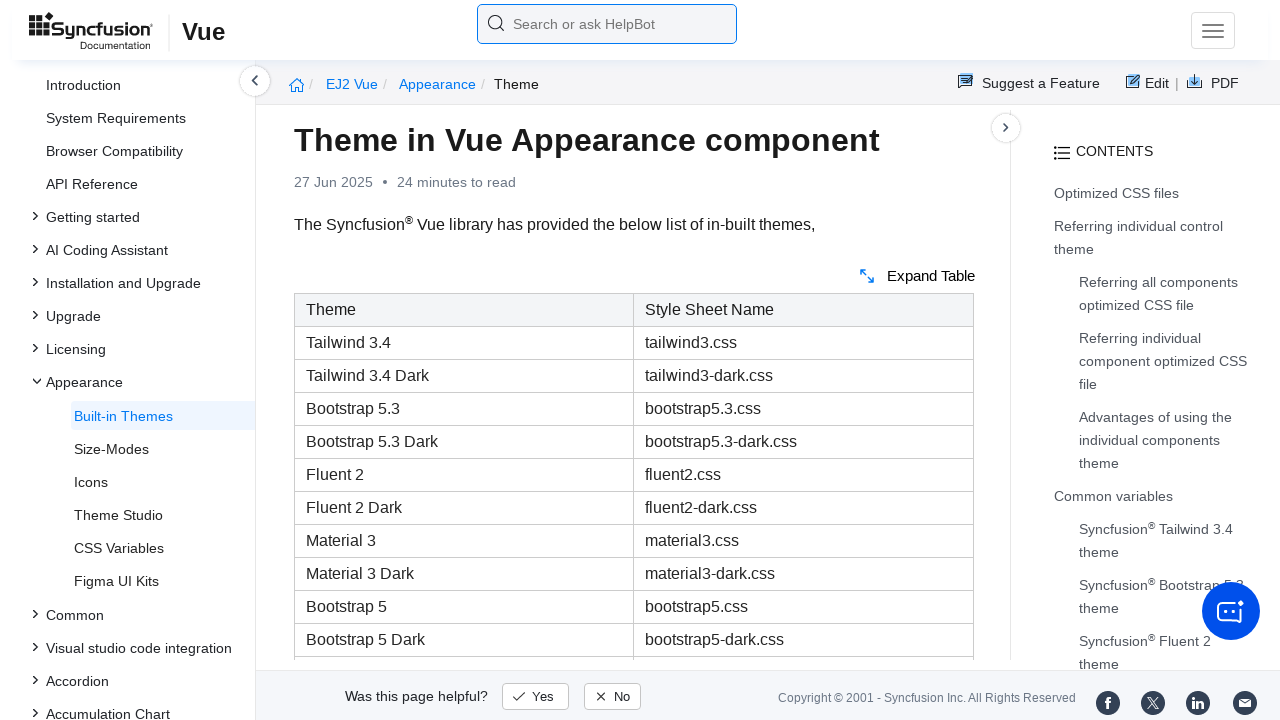

--- FILE ---
content_type: text/html
request_url: https://ej2.syncfusion.com/vue/documentation/appearance/theme
body_size: 14614
content:
<!DOCTYPE html>
<html lang="en">
<head>
    <!-- Google Tag Manager -->
    <script>
        (function (w, d, s, l, i) {
            w[l] = w[l] || []; w[l].push({
                'gtm.start':
                    new Date().getTime(), event: 'gtm.js'
            }); var f = d.getElementsByTagName(s)[0],
                j = d.createElement(s), dl = l != 'dataLayer' ? '&l=' + l : ''; j.async = true; j.src =
                    'https://www.googletagmanager.com/gtm.js?id=' + i + dl; f.parentNode.insertBefore(j, f);
        })(window, document, 'script', 'dataLayer', 'GTM-P3WXFWCW');
    </script>
    <!-- Load GTM-W8WD8WN on user interaction -->
    <script>
        document.addEventListener("DOMContentLoaded", function () {
            const events = ["mousemove", "scroll", "keydown", "touchstart"];
            function loadGTM() {
                events.forEach(event => document.removeEventListener(event, loadGTM));
                (function (w, d, s, l, i) {
                    w[l] = w[l] || []; w[l].push({
                        'gtm.start':
                            new Date().getTime(), event: 'gtm.js'
                    }); var f = d.getElementsByTagName(s)[0],
                        j = d.createElement(s), dl = l != 'dataLayer' ? '&l=' + l : ''; j.async = true; j.src =
                            'https://www.googletagmanager.com/gtm.js?id=' + i + dl; f.parentNode.insertBefore(j, f);
                })(window, document, 'script', 'dataLayer', 'GTM-W8WD8WN');
            }
            events.forEach(event => document.addEventListener(event, loadGTM, { once: true }));
        });
    </script>

    <meta charset="UTF-8">
	<link href="https://www.googletagmanager.com" rel="preconnect">
	<link href="https://cdn.syncfusion.com" rel="preconnect" crossorigin>
	<link href="https://cdn.syncfusion.com" rel="dns-prefetch">
    <title>Theme in Vue Appearance component | Syncfusion</title>  <link rel="icon" type="image/png" href="https://helpej2.syncfusion.com/favicon.ico" />
    <meta name="description" content="Learn here all about Theme in Syncfusion Vue Appearance component of Syncfusion Essential JS 2 and more." />
    
    <meta name="keywords" content="syncfusion, documentation, help, ej, user guide, demo, samples, essential studio" />
    
    <meta name="viewport" content="width=device-width, initial-scale=1.0">
    <meta http-equiv="cache-control" content="max-age=0" />
    <meta http-equiv="cache-control" content="no-cache" />
    
    <meta property="og:title" content="Theme in Vue Appearance component | Syncfusion" />
    
    
    <meta property="og:description" content="Learn here all about Theme in Syncfusion Vue Appearance component of Syncfusion Essential JS 2 and more." />
    
    <meta property="og:image" content="https://cdn.syncfusion.com/content/images/company-logos/Syncfusion_Logo_Image.png" />
    <meta property="og:url" content="https://help.syncfusion.com/" />
    <meta property="og:site_name" content="Help.Syncfusion.com" />
    <meta property="og:type" content="website" />

	<meta property="twitter:account_id" content="41152441" />
	
    <meta property="twitter:title" content="Theme in Vue Appearance component | Syncfusion" />
	
    <meta property="twitter:url" content="https://help.syncfusion.com/" />
    <meta property="twitter:card" content="summary" />
	
    <meta property="twitter:description" content="Learn here all about Theme in Syncfusion Vue Appearance component of Syncfusion Essential JS 2 and more." />
	
    <meta property="twitter:image" content="https://cdn.syncfusion.com/content/images/company-logos/Syncfusion_logos.png" />
	
	
	
 
	<link rel="alternate" hreflang="en-US" href="https://ej2.syncfusion.com/vue/documentation/appearance/theme" />
	<!-- Google Structured Data -->
	<script type="application/ld+json">
			{
			  "@context": "https://schema.org",
			  "@type": "Organization",
			  "name": "Syncfusion",
			  "url": "https://ej2.syncfusion.com/vue/documentation/appearance/theme",
			  "logo": "https://cdn.syncfusion.com/content/images/company-logos/Syncfusion_logos.png",
			  "sameAs": [
				"https://www.facebook.com/Syncfusion",
				"https://twitter.com/Syncfusion",
				"https://www.linkedin.com/company/syncfusion?trk=top_nav_home",
				"mailto:support@syncfusion.com?"
			  ]
			}
	</script>
    <script>
        function ExceptionlessLazyLoader() {
            let s = 0, e = ['mousemove', 'scroll', 'keydown', 'touchstart'], l = () => {
                if (s) return; s = 1;
                let j = document.createElement('script');
                j.type = 'module';
                j.src = 'https://cdn.syncfusion.com/documentation/scripts/Exceptionless-logger.min.js';
                document.head.appendChild(j);
                e.forEach(x => removeEventListener(x, l));
            };
            e.forEach(x => addEventListener(x, l, { once: 1 }));
        }
    </script>
    <script src="https://cdn.syncfusion.com/documentation/scripts/console-capture.min.js" async onload="ExceptionlessLazyLoader()">
    </script>
    <meta http-equiv="expires" content="-1" />
    <meta http-equiv="expires" content="Tue, 01 Jan 1980 1:00:00 GMT" />
    <meta http-equiv="pragma" content="no-cache" />
    <link rel="preload" href="https://cdn.jsdelivr.net/npm/bootstrap@5.3.3/dist/css/bootstrap.min.css" as="style">
	<link rel="stylesheet" href="https://cdn.jsdelivr.net/npm/bootstrap@5.3.3/dist/css/bootstrap.min.css">

	<link rel="preload" href="https://cdn.syncfusion.com/documentation/styles/ej/v13.4.0.58/ej.widgets.core.min.css" as="style">
	<link rel="stylesheet" href="https://cdn.syncfusion.com/documentation/styles/ej/v13.4.0.58/ej.widgets.core.min.css">

	<!--Doc-site.css file has minified, gziped and referred here
		File path : "DocumentationAutomation\website\Content\Stylesheets\CSS\"
	-->
	<link rel="preload" href="https://cdn.syncfusion.com/documentation/styles/doc-site.min.css" as="style">
	<link rel="stylesheet" href="https://cdn.syncfusion.com/documentation/styles/doc-site.min.css">

    <script src="//cdn.syncfusion.com/documentation/scripts/documentation.gzip.min.js"></script>

    <script>
        if (typeof jQuery == 'undefined') {
            document.write(unescape("%3Cscript src='/scripts/documentation.gzip.js' type='text/javascript'%3E%3C/script%3E"));
        }
    </script>
	
	<link rel="preload" href="https://cdn.syncfusion.com/documentation/styles/prettify.css" as="style">
    <link rel="stylesheet" href="https://cdn.syncfusion.com/documentation/styles/prettify.css">
    <script src="https://cdn.syncfusion.com/documentation/scripts/prettify.js" defer></script>
	
    <script src="https://cdn.jsdelivr.net/npm/bootstrap@5.3.3/dist/js/bootstrap.bundle.min.js" defer></script>
	<script src="//cdn.syncfusion.com/documentation/scripts/ej.widget.v13.4.0.58.min.js" defer></script>

	<script>
		window.addEventListener('DOMContentLoaded', function () {
			if (typeof ej === 'undefined') {
				var fallback = document.createElement('script');
				fallback.src = '/script/ej.treeview.all.min.js';
				fallback.type = 'text/javascript';
				document.head.appendChild(fallback);
			}
		});
	</script>

    <!--Combined the following scripts files dashboard.js, doc-site.js, waitingpopup.js and named as doc-site.js. it has minified, gziped and referred here.
        File path : "DocumentationAutomation\website\Scripts\"
    -->
    <script src="https://cdn.syncfusion.com/documentation/scripts/doc-site.min.js" defer></script>
	<script src="https://cdn.syncfusion.com/documentation/scripts/helpbot-search.min.js" defer></script>
	<script src="https://cdnjs.cloudflare.com/ajax/libs/markdown-it/13.0.2/markdown-it.min.js" defer></script>
    <script src="//d2g29cya9iq7ip.cloudfront.net/documentation/scripts/clipboard.min.js" defer></script>

    <script>
        $(document).ready(function() {
            // left tree view
            $('#rightsidetoc').toc();
            $('#rightsidetoc').toc({noBackToTopLinks: true});
            $('#rightsidetoc').toc({listType: 'ol'});
            $("#rightsidetoc ul:first").attr("id", "righttree");
            $('#rightsidetoc ol').length ? $(".right-toc-icon").css("display","block") : $(".right-toc-icon").css("display","none");
            $('#rightsidetoc ol').length ? $("#rightsidetoc").css("display","block") : $("#rightsidetoc").css("display","none");
            
            
            
            
            
            
            
            
            
            
            
            
            
            
            
            
            
            
            
            
            
            
            
            
            
            
            
            
            
            
            
            
            
            
            
            
            
            $.ajax({
                type: 'get',
                url: './../sidebar/ej2-vue-toc.json',
                dataType: 'json',
                success: function(data) {
                    $(".left-toc").css("background-image", "none");
                    var dataManger = data;
                    $(".treeview").ejTreeView(
                    {
                        loadOnDemand: true,
                        fields: { id: "id", parentId: "pid", text: "name", hasChild: "hasChild", dataSource: dataManger},
                        expandOn:"click"
                    }
                    );
                    var linkObject = null
                   if((window.location.pathname.split('/')[1]=="api" || window.location.pathname.split('/')[3]=="ejdashboardviewer")){
                        linkObject = getObjects(data,'linkAttribute',window.location.pathname+window.location.hash);
                    }
                    else{
                        linkObject = getObjects(data,'linkAttribute',window.location.pathname);
                    }

                    expand(data,linkObject);
                    onCreate();
                }
            });
            
            
            
            
            
            
            
            
            
            
            
            
            
            
            
            
            
            
            
            
            
            
            
            
            
            
            
            
            
            
            
            
            
            
            
            
            
            
            
            
            
            
            
            
            
            
            
            
            
            
            
            
            
            
            
            
            
            
            
            
            
            
            
            
            
            
            
            
            
            
            
            
            
            
            
            
            
            
            
            
            
            
            
            
            
            
            
            
            
            
            
            
            
            
            
            
            
            
            
            
            
            
            
            
            
            
            
            
            
            
            
            
            
            
            
            
            
            
            
            
            
            
            
            
            
            
            
            
            
            
            
            
            
            
            
            
            
            
            
            
            
            
            
            
            
            
            
            
            
            
            
            
            
            
            
            
            
            
            
            
            
            
            
            
            
            
            
            
            
            
            
            
            
            
        });
    </script>
    <script>
        // Share referral origin URL details to syncfusion site
        var expireDate = new Date();
        expireDate.setTime(expireDate.getTime() + (30 * 60 * 1000)); // set 30 minutes expire time
        var existingCookieValue = getCookieValue("SampleSiteReferrer");
        if (document.referrer && document.referrer.split('/')[2].indexOf('syncfusion.com') == -1) {
            document.cookie = "SampleSiteReferrer" + "=" + document.referrer + "," + window.location.href + ";expires=" + expireDate + ";path=/;domain=syncfusion.com";
        }
        else if (existingCookieValue != "undefined" && existingCookieValue != undefined && existingCookieValue != "") {
            // Increase expire time for SampleSiteReferrer cookie with 30 minutes if exists
            document.cookie = "SampleSiteReferrer" + "=" + existingCookieValue + ";expires=" + expireDate + ";path=/;domain=syncfusion.com";
        }
        else {
            document.cookie = "SampleSiteReferrer" + "=" + window.location.href + ";expires=" + expireDate + ";path=/;domain=syncfusion.com";
        }

        // To get cookie value
        function getCookieValue(cookieName) {
            var name = cookieName + "=";
            var decodedCookie = decodeURIComponent(document.cookie);
            var cookieValues = decodedCookie.split(';');
            for (var i = 0; i < cookieValues.length; i++) {
                var cookie = cookieValues[i];
                while (cookie.charAt(0) == ' ') {
                    cookie = cookie.substring(1);
                }
                if (cookie.indexOf(name) == 0) {
                    return cookie.substring(name.length, cookie.length);
                }
            }
            return "";
        }
    </script>

    
    
    
    
    
    <meta name="robots" content="follow, index" />
    

	<link rel="canonical" href="https://ej2.syncfusion.com/vue/documentation/appearance/theme"/>
</head>

<body onload="prettyPrint();">
	<!-- Google Tag Manager (noscript) -->
	<noscript><iframe src="https://www.googletagmanager.com/ns.html?id=GTM-P3WXFWCW"
	height="0" width="0" style="display:none;visibility:hidden"></iframe>
	</noscript>
	<!--Interaction-->
	<noscript>
	<iframe src="https://www.googletagmanager.com/ns.html?id=GTM-W8WD8WN"
	height="0" width="0" style="display:none;visibility:hidden"></iframe>
	</noscript>
	<!-- End Google Tag Manager (noscript) -->

<div hidden="" id="sync-analytics" data-queue="EJ2 - Documentation"></div>   
    <div class="container-fluid">
        <div class="row-fluid">
            <nav class="navbar navbar-default navbar-fixed-top syncfusion-menu">
			 
                <div class="container-fluid">
                    <!-- Brand and toggle get grouped for better mobile display -->
                    <div class="navbar-header">
                        <div class="syncfusion-logo">
                            <div class="left-menu-icon" data-bs-toggle="collapse" data-bs-target="#table-of-contents">
                            </div>
                            <div>
                                <a href="https://help.syncfusion.com/">
                                    <i class="brand-logo syncfusion-brand-logo"></i>
                                </a>
                            </div>
                            <div class="js-doc">
                                

                                

                                

                                

                                

                                

                                

                                
								
								
								
								
								
								
								
								
                                
                                <span>Vue</span>
                                
								
								
								
								
								
								

                                

                                

                                

                                

                                

                                

                                


                                

                                

                                

                                
								
								

								

                                

                                

                                

                                

                                

                                

                                

                                

                                

                                

                                

                                

                                

                                

                                

                                

                                

                                

                                

                                

                                

                                

                                

                                
								
								
								
								

								

								


                                

                                 
								
								
								
								
								
																
								
								
								
								
								

                            </div>
                        </div>
						<div class="search">
								



<input type="text" id="customSearchBox" placeholder="Search or ask HelpBot" autocomplete="off" />
<div id="suggestionModal">
    <div class="icon-background">
        <span class="icon-left"></span>
        <input type="text" id="searchInput" class="search-input" placeholder="Search or ask HelpBot">
        <span class="icon-right"></span>
    </div>
    <div class="suggestionContainer">
        <div class="docssuggestioncontainer">
            <h3 class="suggestionhtmlheading">Search docs</h3>
            <ul id="docsSuggestions"></ul>
        </div>
        <div class="helpbotsuggestioncontainer">
            <h3 class="icon-before">Ask HelpBot</h3>
            <div id="helpbotlistcontainer">
                <ul id="helpBotSuggestions"></ul>
            </div>
        </div>
    </div>
</div>
















































						</div>
						<button type="button" class="navbar-toggle desktop-icon collapsed" data-bs-toggle="collapse" data-bs-target="#desktop-links">
                            <span class="sr-only">Toggle navigation</span>
							<span class="icon-bar"></span>
							<span class="icon-bar"></span>
							<span class="icon-bar"></span>
                        </button>
						<button type="button" class="navbar-toggle mobile-icon collapsed" data-bs-toggle="collapse" data-bs-target="#mobile-view-link">
                           <span class="mobile-view-icon"></span>
                        </button>
                    </div>

                    <!-- Collect the nav links, forms, and other content for toggling -->
                    <div class="collapse navbar-collapse" id="desktop-links">
                        <ul class="nav navbar-nav navbar-right">
									
			
			
				
			
			
				
			
			
				
			
			
				
			
			
				
			
			
				
			
			
				
			
			
				
			
			
				
			
			
				
			
			
				
					
						<li class="menu-links active"><a href="https://ej2.syncfusion.com/vue/demos" target="_blank">Demos</a></li>
<li class="menu-links active"><a href="https://www.syncfusion.com/code-examples" target="_blank">Code Examples</a></li>
<li class="menu-links active"><a href="https://help.syncfusion.com/upgrade-guide/vue-ui-components">Upgrade Guide</a></li>
<li class="menu-links active"><a href="https://www.syncfusion.com/forums/vue" target="_blank">Forum</a></li>
<li class="menu-links active"><a href="https://www.syncfusion.com/downloads/vue?tag=es-seo-ej2-vue-doc-menu-trial" target="_blank" id="download_section">Free Trial</a></li>

									
				
			
			
				
			
			
				
			
			
				
			
			
				
			
			
				
			
			
				
			
			
				
			
			
				
			
			
				
			
			
				
			
			
				
			
			
				
			
			
				
			
			
				
			
			
				
			
			
				
			
			
				
			
			
				
			
			
				
			
			
				
			
			
				
			
			
				
			
			
				
			
			
				
			
			
				
			
			
				
			
			
				
			
			
				
			
			
				
			
			
				
			
			
				
			
			
				
			
			
				
			
			
				
			
			
				
			
			
				
			
			
				
			
			
				
			
			
				
			
			
				
			
			
				
			
			
				
			
			
				
			
			
				
			
			
				
			
			
				
			
			
				
			
			
				
			
			
				
			
			
				
			
			
				
			
			
				
			
			
				
			
			
				
			
			
				
			
			
				
			
			
				
			
			
						</ul>
					</div><!-- /.navbar-collapse -->
                    <div class="collapse navbar-collapse" id="mobile-view-link">
                        <ul class="nav navbar-nav mobile-unorderlist">
                             <li class="search-mobile">
                                



<input type="text" id="customSearchBox" placeholder="Search or ask HelpBot" autocomplete="off" />
<div id="suggestionModal">
    <div class="icon-background">
        <span class="icon-left"></span>
        <input type="text" id="searchInput" class="search-input" placeholder="Search or ask HelpBot">
        <span class="icon-right"></span>
    </div>
    <div class="suggestionContainer">
        <div class="docssuggestioncontainer">
            <h3 class="suggestionhtmlheading">Search docs</h3>
            <ul id="docsSuggestions"></ul>
        </div>
        <div class="helpbotsuggestioncontainer">
            <h3 class="icon-before">Ask HelpBot</h3>
            <div id="helpbotlistcontainer">
                <ul id="helpBotSuggestions"></ul>
            </div>
        </div>
    </div>
</div>
















































                            </li>
                        </ul>
                    </div><!-- /.navbar-collapse -->
                </div><!-- /.container-fluid -->
            </nav>
        </div>
        <div id="breadcrumb">
		

<ul class="breadcrumb">
  <li>
    <a href="https://ej2.syncfusion.com/vue/documentation/introduction"><i class="sf-icon-Home"></i></a>
  </li>

  
  

  
    <!-- Original breadcrumb logic for non-EJ2-API platforms -->
    
    
      
        <li class="active breadcrumb-links">
          <a href="/vue/documentation/introduction">
            
              EJ2 Vue 
            
          </a>
        </li>
      
    
      
        <li class="active breadcrumb-links">
          <a href="/vue/documentation/appearance/">
            
              appearance
            
          </a>
        </li>
      
    
      
        <li class="active" data-text="theme">theme</li>
      
    
  
</ul>

	   <div class="right-breadcrumb">
			
			
			
			

				<div class="ug-download">
					<a data-bs-toggle="tooltip" data-placement="bottom" href="https://help.syncfusion.com/download/user-guide/pdf/ej2-vue" class="download-link" title="Download PDF">
						<span style="color:#979797">|&nbsp;</span>
                    <span class="sf-icon-Download"></span>
						<span class="ug-file-type">PDF</span>
					</a>
				</div>
			
			
			
			
			
			
			
			
			
			
			
			
			
			
			
			
			<div style="display: block !important;
    float: right;
    padding: 8px 0;
    width: 70px; 
">      
  <a style="text-decoration:none" data-toggle="tooltip" data-placement="bottom" href="https://github.com/syncfusion-content/ej2-vue-docs/edit/master/ej2-vue/appearance/theme.md" target="_blank" title="Edit"><span class="sf-icon-Edit"></span><span class="ug-file-type">Edit</span></a>
</div>
<div class="ug-feedback">
                <a data-bs-toggle="tooltip" data-placement="bottom" href="https://www.syncfusion.com/feedback/vue" target="_blank" class="feedback-link" title="Suggest a Feature">
                    <span class="sf-icon-Feedback"></span>
                    <span class="ug-file-type">Suggest a Feature</span>
                </a>
            </div>
            
			
			
			
			
			
			
			
			
			
			
			
			
			
			
			
			
			
			
			
			
			
			 
			
			
			
			 
			
			
			
			
			
			
			
        </div>
      </div>
      
		
    </div>

<div class="help-content">
	<div class="left-toc" id="table-of-contents">
		<div class="left-toc-content">
			<ul class="treeview"></ul>
		</div>
	</div>
	<div class="ai_fixed_icon_container">
		<button type="button" class="btn helpbot_chat_button">
		 <img src="//cdn.syncfusion.com/helpbot/images/ai_start_new_page.svg" alt="helpbot icon" id="helpbot_icon" width="32" height="32" />
		<p class="helpbot_syncfusion_content">Syncfusion HelpBot</p>
		</button>
	</div>

	
	<div class="post">
        <button type="button" id="left-toc-closebtn"></button>
		<button type="button" id="right-toc-closebtn"></button>	
			
			<div id="rightsidetoc"></div>
		

		<div class="post-content">
		<h1 id="theme-in-vue-appearance-component">Theme in Vue Appearance component</h1><p id="resultRT">27 Jun 2025<span class="dot"></span>24 minutes to read</p>

<p>The Syncfusion<sup style="font-size:70%">®</sup> Vue library has provided the below list of in-built themes,</p>

<table>
  <thead>
    <tr>
      <th>Theme</th>
      <th>Style Sheet Name</th>
    </tr>
  </thead>
  <tbody>
    <tr>
      <td>Tailwind 3.4</td>
      <td>tailwind3.css</td>
    </tr>
    <tr>
      <td>Tailwind 3.4 Dark</td>
      <td>tailwind3-dark.css</td>
    </tr>
    <tr>
      <td>Bootstrap 5.3</td>
      <td>bootstrap5.3.css</td>
    </tr>
    <tr>
      <td>Bootstrap 5.3 Dark</td>
      <td>bootstrap5.3-dark.css</td>
    </tr>
    <tr>
      <td>Fluent 2</td>
      <td>fluent2.css</td>
    </tr>
    <tr>
      <td>Fluent 2 Dark</td>
      <td>fluent2-dark.css</td>
    </tr>
    <tr>
      <td>Material 3</td>
      <td>material3.css</td>
    </tr>
    <tr>
      <td>Material 3 Dark</td>
      <td>material3-dark.css</td>
    </tr>
    <tr>
      <td>Bootstrap 5</td>
      <td>bootstrap5.css</td>
    </tr>
    <tr>
      <td>Bootstrap 5 Dark</td>
      <td>bootstrap5-dark.css</td>
    </tr>
    <tr>
      <td>Fluent</td>
      <td>fluent.css</td>
    </tr>
    <tr>
      <td>Fluent Dark</td>
      <td>fluent-dark.css</td>
    </tr>
    <tr>
      <td>Google’s Material</td>
      <td>material.css</td>
    </tr>
    <tr>
      <td>Google’s Material-Dark</td>
      <td>material-dark.css</td>
    </tr>
    <tr>
      <td>Tailwind CSS</td>
      <td>tailwind.css</td>
    </tr>
    <tr>
      <td>TailwindDark CSS</td>
      <td>tailwind-dark.css</td>
    </tr>
    <tr>
      <td>Microsoft Office Fabric</td>
      <td>fabric.css</td>
    </tr>
    <tr>
      <td>Microsoft Office Fabric Dark</td>
      <td>fabric-dark.css</td>
    </tr>
    <tr>
      <td>High Contrast</td>
      <td>highcontrast.css</td>
    </tr>
  </tbody>
</table>

<blockquote>
  <p>The Syncfusion<sup style="font-size:70%">®</sup> Bootstrap theme is designed based on <code>Bootstrap v3</code>, however, it can be compatible with <code>Bootstrap v4</code> applications. In addition to these four built-in themes, <a href="https://ej2.syncfusion.com/vue/documentation/appearance/theme-studio">ThemeStudio</a> provides support for the Fusion Theme that can only be downloaded from <a href="https://ej2.syncfusion.com/themestudio/?theme=fusion">ThemeStudio</a>.</p>
</blockquote>

<h2 id="optimized-css-files">Optimized CSS files</h2>

<p>Syncfusion<sup style="font-size:70%">®</sup> components provide two size modes for each theme: <strong>normal</strong> and <strong>bigger</strong>. By default, the <strong>normal size mode</strong> is applied, offering a standard appearance that is suitable for all devices. The <strong>bigger size mode</strong> provides an enlarged interface for enhanced interactions, visibility, and an overall improved user experience by increasing the size of the UI components.</p>

<p>The bigger size mode is ideal when an enlarged appearance is needed, while the normal size mode works best for maintaining the default appearance of components.</p>

<p>Below is a comparison of the Button component in normal and bigger size modes:</p>

<p><img src="./images/bigger-theme-button.png" alt="bigger-sized-button"></p>

<p>Each theme includes both normal and bigger size modes, which increases the overall file size. To optimize performance, Syncfusion<sup style="font-size:70%">®</sup> offers additional theme files (e.g., <code>fluent2-lite.css</code>), which only include the normal size mode styles. This results in a significant reduction in file size, improving load times and overall application performance, especially when the bigger size mode is unnecessary.</p>

<p>Refer to the comparison below for the default and optimized theme file sizes:</p>

<table>
  <thead>
    <tr>
      <th>Theme Name</th>
      <th>Default Theme Size</th>
      <th>Optimized Theme Size</th>
    </tr>
  </thead>
  <tbody>
    <tr>
      <td>Fluent 2</td>
      <td>3.97 MB</td>
      <td>2.96 MB</td>
    </tr>
  </tbody>
</table>

<p>Themes are shipped as individual and combined CSS files. Combined CSS file can be referred from the npm package <code>@syncfusion/ej2</code> and individual CSS files are available within same component repository’s <code>style</code> folder. In ej2 npm packages, we have shipped both CSS and SCSS files for all components.</p>

<p>Referring All components CSS</p>

<div class="highlight"><pre><code>@import "./node_modules/@syncfusion/ej2/&lt;theme_name&gt;.css";
</code></pre></div>

<p>Referring All components SCSS</p>

<div class="highlight"><pre><code class="language-scss"><span class="k">@import</span> <span class="s2">"ej2/&lt;theme_name&gt;.scss"</span><span class="p">;</span></code></pre></div>

<h2 id="referring-individual-control-theme">Referring individual control theme</h2>

<p>We can get the individual theme from the individual npm package or from an overall ej2 npm package.</p>

<p>Referring individual control from individual package</p>

<div class="highlight"><pre><code class="language-scss"><span class="k">@import</span> <span class="s2">"&lt;dependent-package&gt;/&lt;dependent-control&gt;/&lt;theme_name&gt;.scss"</span><span class="p">;</span>
<span class="k">@import</span> <span class="s2">"ej2-buttons/styles/button/&lt;theme_name&gt;.scss"</span><span class="p">;</span></code></pre></div>

<p><strong>Example:</strong></p>

<div class="highlight"><pre><code class="language-scss"><span class="k">@import</span> <span class="s2">"ej2-base/styles/material.scss"</span><span class="p">;</span>
<span class="k">@import</span> <span class="s2">"ej2-buttons/styles/button/material.scss"</span><span class="p">;</span></code></pre></div>

<blockquote>
  <p><code>ej2-base</code> is common dependent package for all Syncfusion<sup style="font-size:70%">®</sup> JavaScript control styles. So, it needs first to be added in the import statement.</p>
</blockquote>

<p>Referring individual control from ej2 package</p>

<div class="highlight"><pre><code class="language-scss"><span class="k">@import</span> <span class="s2">"ej2/&lt;dependent-control&gt;/&lt;theme_name&gt;.scss"</span><span class="p">;</span>
<span class="k">@import</span> <span class="s2">"ej2/button/&lt;theme_name&gt;.scss"</span><span class="p">;</span></code></pre></div>

<p><strong>Example:</strong></p>

<div class="highlight"><pre><code class="language-scss"><span class="k">@import</span> <span class="s2">"ej2/base/material.scss"</span><span class="p">;</span>
<span class="k">@import</span> <span class="s2">"ej2/button/material.scss"</span><span class="p">;</span></code></pre></div>

<blockquote>
  <p>The individual control theme will not include its dependent control styles. I.e. The dependent controls theme should be added before adding the individual control themes.</p>
</blockquote>

<h3 id="referring-all-components-optimized-css-file">Referring all components optimized CSS file</h3>

<p>To refer to all component’s optimized CSS files from the <code>@syncfusion/ej2</code> package, follow the below syntax:</p>

<div class="highlight"><pre><code class="language-css"><span class="p">@</span><span class="k">import</span> <span class="s2">"@syncfusion/ej2/&lt;theme_name&gt;-lite.css"</span><span class="p">;</span>
<span class="c">/* or */</span>
<span class="p">@</span><span class="k">import</span> <span class="s2">"@syncfusion/ej2/&lt;theme_name&gt;-lite.scss"</span><span class="p">;</span></code></pre></div>

<p><strong>Example:</strong></p>

<div class="highlight"><pre><code class="language-css"><span class="p">@</span><span class="k">import</span> <span class="s2">"@syncfusion/ej2/fluent2-lite.css"</span><span class="p">;</span>
<span class="c">/* or */</span>
<span class="p">@</span><span class="k">import</span> <span class="s2">"@syncfusion/ej2/fluent2-lite.scss"</span><span class="p">;</span></code></pre></div>

<h3 id="referring-individual-component-optimized-css-file">Referring individual component optimized CSS file</h3>

<p>To refer to individual component’s optimized CSS files from an individual packages, follow the below syntax:</p>

<div class="highlight"><pre><code class="language-css"><span class="p">@</span><span class="k">import</span> <span class="s2">"&lt;dependent-package&gt;/styles/&lt;theme_name&gt;-lite.css"</span><span class="p">;</span>
<span class="c">/* or */</span>
<span class="p">@</span><span class="k">import</span> <span class="s2">"&lt;dependent-package&gt;/styles/&lt;theme_name&gt;-lite.scss"</span><span class="p">;</span></code></pre></div>

<p><strong>Example:</strong></p>

<div class="highlight"><pre><code class="language-css"><span class="p">@</span><span class="k">import</span> <span class="s2">"@syncfusion/ej2-buttons/styles/fluent2-lite.css"</span><span class="p">;</span>
<span class="c">/* or */</span>
<span class="p">@</span><span class="k">import</span> <span class="s2">"@syncfusion/ej2-buttons/styles/fluent2-lite.scss"</span><span class="p">;</span></code></pre></div>

<h3 id="advantages-of-using-the-individual-components-theme">Advantages of using the individual components theme</h3>

<ul>
  <li>Reducing the page load time of the application.</li>
  <li>Reducing the bundle size of the application.</li>
  <li>Avoids using the unused components CSS.</li>
</ul>

<h2 id="common-variables">Common variables</h2>

<p>The below list of common variables used in the Syncfusion<sup style="font-size:70%">®</sup> Vue library themes for all components. You can change these variables to customize the corresponding theme.</p>

<h3 id="syncfusion-tailwind-34-theme">Syncfusion<sup style="font-size:70%">®</sup> Tailwind 3.4 theme</h3>

<table>
    <style>
        .circle-color-indicator {
            width: 1.5em;
            height: 1.5em;
            border-radius: 50%;
            display: inline-block;
            border: 1px solid rgba(0, 0, 0, .08);
            vertical-align: middle;
        }
        th, td {
        text-align: left;
        padding: 5px 15px;
        vertical-align: top;
        }
    </style>
    <thead>
        <tr>
            <th>Name</th>
            <th>Value (Default Theme) </th>
            <th>Value (Dark Theme) </th>
        </tr>
    </thead>
    <tbody>
        <tr>
            <td>--color-sf-black</td>
            <td>
                <span class="circle-color-indicator" style="background: rgb(0,0,0)"></span> rgb(0,0,0)
            </td>
            <td>
                <span class="circle-color-indicator" style="background: rgb(0,0,0)"></span> rgb(0,0,0)
            </td>
        </tr>
        <tr>
            <td>--color-sf-white</td>
            <td>
                <span class="circle-color-indicator" style="background: rgb(255,255,255)"></span> rgb(255,255,255)
            </td>
            <td>
                <span class="circle-color-indicator" style="background: rgb(255,255,255)"></span> rgb(255,255,255)
            </td>
        </tr>
        <tr>
            <td>--color-sf-primary</td>
            <td>
                <span class="circle-color-indicator" style="background: rgba(79, 70, 229)"></span> rgba(79, 70, 229)
            </td>
            <td>
                <span class="circle-color-indicator" style="background: rgba(99, 102, 241)"></span> rgba(99, 102, 241)
            </td>
        </tr>
        <tr>
            <td>--color-sf-primary-text-color</td>
            <td>
                <span class="circle-color-indicator" style="background: #fff"></span> #fff
            </td>
            <td>
                <span class="circle-color-indicator" style="background: #fff"></span> #fff
            </td>
        </tr>
        <tr>
            <td>--color-sf-primary-light</td>
            <td>
                <span class="circle-color-indicator" style="background: #3730a3"></span> #3730a3
            </td>
            <td>
                <span class="circle-color-indicator" style="background: #3730a3"></span> #3730a3
            </td>
        </tr>
        <tr>
            <td>--color-sf-primary-lighter</td>
            <td>
                <span class="circle-color-indicator" style="background: #e0e7ff"></span> #e0e7ff
            </td>
            <td>
                <span class="circle-color-indicator" style="background: #1e1b4b"></span> #1e1b4b
            </td>
        </tr>
        <tr>
            <td>--color-sf-primary-dark</td>
            <td>
                <span class="circle-color-indicator" style="background: #4338ca"></span> #4338ca
            </td>
            <td>
                <span class="circle-color-indicator" style="background: #818cf8"></span> #818cf8
            </td>
        </tr>
        <tr>
            <td>--color-sf-primary-darker</td>
            <td>
                <span class="circle-color-indicator" style="background: #3730a3"></span> #3730a3
            </td>
            <td>
                <span class="circle-color-indicator" style="background: #4f46e5"></span> #4f46e5
            </td>
        </tr>
        <tr>
            <td>--color-sf-success</td>
            <td>
                <span class="circle-color-indicator" style="background: #15803d"></span> #15803d
            </td>
            <td>
                <span class="circle-color-indicator" style="background: #22c55e"></span> #22c55e
            </td>
        </tr>
        <tr>
            <td>--color-sf-info</td>
            <td>
                <span class="circle-color-indicator" style="background: #0e7490"></span> #0e7490
            </td>
            <td>
                <span class="circle-color-indicator" style="background: #38bdf8"></span> #38bdf8
            </td>
        </tr>
        <tr>
            <td>--color-sf-warning</td>
            <td>
                <span class="circle-color-indicator" style="background: #c2410c"></span> #c2410c
            </td>
            <td>
                <span class="circle-color-indicator" style="background: #f97316"></span> #f97316
            </td>
        </tr>
        <tr>
            <td>--color-sf-danger</td>
            <td>
                <span class="circle-color-indicator" style="background: #dc2626"></span> #dc2626
            </td>
            <td>
                <span class="circle-color-indicator" style="background: #f87171"></span> #f87171
            </td>
        </tr>
        <tr>
            <td>--color-sf-success-light</td>
            <td>
                <span class="circle-color-indicator" style="background: #dcfce7"></span> #dcfce7
            </td>
            <td>
                <span class="circle-color-indicator" style="background: #164c37"></span> #164c37
            </td>
        </tr>
        <tr>
            <td>--color-sf-info-light</td>
            <td>
                <span class="circle-color-indicator" style="background: #cffafe"></span> #cffafe
            </td>
            <td>
                <span class="circle-color-indicator" style="background: #0e485b"></span> #0e485b
            </td>
        </tr>
        <tr>
            <td>--color-sf-warning-light</td>
            <td>
                <span class="circle-color-indicator" style="background: #ffedd5"></span> #ffedd5
            </td>
            <td>
                <span class="circle-color-indicator" style="background: #573422"></span> #573422
            </td>
        </tr>
        <tr>
            <td>--color-sf-danger-light</td>
            <td>
                <span class="circle-color-indicator" style="background: #fee2e2"></span> #fee2e2
            </td>
            <td>
                <span class="circle-color-indicator" style="background: #54252f"></span> #54252f
            </td>
        </tr>
        <tr>
            <td>--color-sf-success-dark</td>
            <td>
                <span class="circle-color-indicator" style="background: #166534"></span> #166534
            </td>
            <td>
                <span class="circle-color-indicator" style="background: #4ade80"></span> #4ade80
            </td>
        </tr>
        <tr>
            <td>--color-sf-info-dark</td>
            <td>
                <span class="circle-color-indicator" style="background: #155e75"></span> #155e75
            </td>
            <td>
                <span class="circle-color-indicator" style="background: #38bdf8"></span> #38bdf8
            </td>
        </tr>
        <tr>
            <td>--color-sf-warning-dark</td>
            <td>
                <span class="circle-color-indicator" style="background: #9a3412"></span> #9a3412
            </td>
            <td>
                <span class="circle-color-indicator" style="background: #fb923c"></span> #fb923c
            </td>
        </tr>
        <tr>
            <td>--color-sf-danger-dark</td>
            <td>
                <span class="circle-color-indicator" style="background: #b91c1c"></span> #b91c1c
            </td>
            <td>
                <span class="circle-color-indicator" style="background: #ef4444"></span> #ef4444
            </td>
        </tr>
    </tbody>
</table>

<h3 id="syncfusion-bootstrap-53-theme">Syncfusion<sup style="font-size:70%">®</sup> Bootstrap 5.3 theme</h3>

<table>
    <style>
        .circle-color-indicator {
            width: 1.5em;
            height: 1.5em;
            border-radius: 50%;
            display: inline-block;
            border: 1px solid rgba(0, 0, 0, .08);
            vertical-align: middle;
        }
        th, td {
        text-align: left;
        padding: 5px 15px;
        vertical-align: top;
        }
    </style>
    <thead>
        <tr>
            <th>Name</th>
            <th>Value (Default Theme) </th>
            <th>Value (Dark Theme) </th>
        </tr>
    </thead>
    <tbody>
        <tr>
            <td>--color-sf-black</td>
            <td>
                <span class="circle-color-indicator" style="background: rgb(0,0,0)"></span> rgb(0,0,0)
            </td>
            <td>
                <span class="circle-color-indicator" style="background: rgb(0,0,0)"></span> rgb(0,0,0)
            </td>
        </tr>
        <tr>
            <td>--color-sf-white</td>
            <td>
                <span class="circle-color-indicator" style="background: rgb(255,255,255)"></span> rgb(255,255,255)
            </td>
            <td>
                <span class="circle-color-indicator" style="background: rgb(255,255,255)"></span> rgb(255,255,255)
            </td>
        </tr>
        <tr>
            <td>--color-sf-primary</td>
            <td>
                <span class="circle-color-indicator" style="background: rgba(13,110,253,1)"></span> rgba(13,110,253,1)
            </td>
            <td>
                <span class="circle-color-indicator" style="background: rgba(13,110,253,1)"></span> rgba(13,110,253,1)
            </td>
        </tr>
        <tr>
            <td>--color-sf-primary-text-color</td>
            <td>
                <span class="circle-color-indicator" style="background: #fff"></span> #fff
            </td>
            <td>
                <span class="circle-color-indicator" style="background: #fff"></span> #fff
            </td>
        </tr>
        <tr>
            <td>--color-sf-primary-light</td>
            <td>
                <span class="circle-color-indicator" style="background: #86b7fe"></span> #86b7fe
            </td>
            <td>
                <span class="circle-color-indicator" style="background: #86b7fe"></span> #86b7fe
            </td>
        </tr>
        <tr>
            <td>--color-sf-primary-lighter</td>
            <td>
                <span class="circle-color-indicator" style="background: #cfe2ff"></span> #cfe2ff
            </td>
            <td>
                <span class="circle-color-indicator" style="background: #031633"></span> #031633
            </td>
        </tr>
        <tr>
            <td>--color-sf-primary-dark</td>
            <td>
                <span class="circle-color-indicator" style="background: #3367d1"></span> #3367d1
            </td>
            <td>
                <span class="circle-color-indicator" style="background: #073ba6"></span> #073ba6
            </td>
        </tr>
        <tr>
            <td>--color-sf-primary-darker</td>
            <td>
                <span class="circle-color-indicator" style="background: #052c65"></span> #052c65
            </td>
            <td>
                <span class="circle-color-indicator" style="background: #6ea8fe"></span> #6ea8fe
            </td>
        </tr>
        <tr>
            <td>--color-sf-success</td>
            <td>
                <span class="circle-color-indicator" style="background: rgba(25,135,84,1)"></span> rgba(25,135,84,1)
            </td>
            <td>
                <span class="circle-color-indicator" style="background: rgba(25,135,84,1)"></span> rgba(25,135,84,1)
            </td>
        </tr>
        <tr>
            <td>--color-sf-info</td>
            <td>
                <span class="circle-color-indicator" style="background: rgba(13,202,240,1)"></span> rgba(13,202,240,1)
            </td>
            <td>
                <span class="circle-color-indicator" style="background: rgba(13,202,240,1)"></span> rgba(13,202,240,1)
            </td>
        </tr>
        <tr>
            <td>--color-sf-warning</td>
            <td>
                <span class="circle-color-indicator" style="background: rgba(255,193,7,1)"></span> rgba(255,193,7,1)
            </td>
            <td>
                <span class="circle-color-indicator" style="background: rgba(255,193,7,1)"></span> rgba(255,193,7,1)
            </td>
        </tr>
        <tr>
            <td>--color-sf-danger</td>
            <td>
                <span class="circle-color-indicator" style="background: rgba(220,53,69,1)"></span> rgba(220,53,69,1)
            </td>
            <td>
                <span class="circle-color-indicator" style="background: rgba(220,53,69,1)"></span> rgba(220,53,69,1)
            </td>
        </tr>
        <tr>
            <td>--color-sf-success-light</td>
            <td>
                <span class="circle-color-indicator" style="background: #d1e7dd"></span> #d1e7dd
            </td>
            <td>
                <span class="circle-color-indicator" style="background: #75b798"></span> #75b798
            </td>
        </tr>
        <tr>
            <td>--color-sf-info-light</td>
            <td>
                <span class="circle-color-indicator" style="background: #cff4fc"></span> #cff4fc
            </td>
            <td>
                <span class="circle-color-indicator" style="background: #6edff6"></span> #6edff6
            </td>
        </tr>
        <tr>
            <td>--color-sf-warning-light</td>
            <td>
                <span class="circle-color-indicator" style="background: #fff3cd"></span> #fff3cd
            </td>
            <td>
                <span class="circle-color-indicator" style="background: #ffda6a"></span> #ffda6a
            </td>
        </tr>
        <tr>
            <td>--color-sf-danger-light</td>
            <td>
                <span class="circle-color-indicator" style="background: #f8d7da"></span> #f8d7da
            </td>
            <td>
                <span class="circle-color-indicator" style="background: #ea868f"></span> #ea868f
            </td>
        </tr>
        <tr>
            <td>--color-sf-success-dark</td>
            <td>
                <span class="circle-color-indicator" style="background: #0a3622"></span> #0a3622
            </td>
            <td>
                <span class="circle-color-indicator" style="background: #75b798"></span> #75b798
            </td>
        </tr>
        <tr>
            <td>--color-sf-info-dark</td>
            <td>
                <span class="circle-color-indicator" style="background: #055160"></span> #055160
            </td>
            <td>
                <span class="circle-color-indicator" style="background: #6edff6"></span> #6edff6
            </td>
        </tr>
        <tr>
            <td>--color-sf-warning-dark</td>
            <td>
                <span class="circle-color-indicator" style="background: #664d03"></span> #664d03
            </td>
            <td>
                <span class="circle-color-indicator" style="background: #ffda6a"></span> #ffda6a
            </td>
        </tr>
        <tr>
            <td>--color-sf-danger-dark</td>
            <td>
                <span class="circle-color-indicator" style="background: #58151c"></span> #58151c
            </td>
            <td>
                <span class="circle-color-indicator" style="background: #ea868f"></span> #ea868f
            </td>
        </tr>
        <tr>
            <td>--color-sf-success-light-alt</td>
            <td>
                <span class="circle-color-indicator" style="background: #d1e7dd"></span> #d1e7dd
            </td>
            <td>
                <span class="circle-color-indicator" style="background: #051b11"></span> #051b11
            </td>
        </tr>
        <tr>
            <td>--color-sf-info-light-alt</td>
            <td>
                <span class="circle-color-indicator" style="background: #cff4fc"></span> #cff4fc
            </td>
            <td>
                <span class="circle-color-indicator" style="background: #032830"></span> #032830
            </td>
        </tr>
        <tr>
            <td>--color-sf-warning-light-alt</td>
            <td>
                <span class="circle-color-indicator" style="background: #fff3cd"></span> #fff3cd
            </td>
            <td>
                <span class="circle-color-indicator" style="background: #332701"></span> #332701
            </td>
        </tr>
        <tr>
            <td>--color-sf-danger-light-alt</td>
            <td>
                <span class="circle-color-indicator" style="background: #f8d7da"></span> #f8d7da
            </td>
            <td>
                <span class="circle-color-indicator" style="background: #2c0b0e"></span> #2c0b0e
            </td>
        </tr>
    </tbody>
</table>

<h3 id="syncfusion-fluent-2-theme">Syncfusion<sup style="font-size:70%">®</sup> Fluent 2 theme</h3>

<table>
    <style>
        .circle-color-indicator {
            width: 1.5em;
            height: 1.5em;
            border-radius: 50%;
            display: inline-block;
            border: 1px solid rgba(0, 0, 0, .08);
            vertical-align: middle;
        }
        th, td {
        text-align: left;
        padding: 5px 15px;
        vertical-align: top;
        }
    </style>
    <thead>
        <tr>
            <th>Name</th>
            <th>Value (Default Theme) </th>
            <th>Value (Dark Theme) </th>
        </tr>
    </thead>
    <tbody>
        <tr>
            <td>--color-sf-black</td>
            <td>
                <span class="circle-color-indicator" style="background: #000"></span> #000
            </td>
            <td>
                <span class="circle-color-indicator" style="background: #000"></span> #000
            </td>
        </tr>
        <tr>
            <td>--color-sf-white:</td>
            <td>
                <span class="circle-color-indicator" style="background: #fff"></span> #fff
            </td>
            <td>
                <span class="circle-color-indicator" style="background: #fff"></span> #fff
            </td>
        </tr>
        <tr>
            <td>--color-sf-primary</td>
            <td>
                <span class="circle-color-indicator" style="background: #0f6cbd"></span> #0f6cbd
            </td>
            <td>
                <span class="circle-color-indicator" style="background: #115ea3"></span> #115ea3
            </td>
        </tr>
        <tr>
            <td>--color-sf-primary-text-color</td>
            <td>
                <span class="circle-color-indicator" style="background: #fff"></span> #fff
            </td>
            <td>
                <span class="circle-color-indicator" style="background: #fff"></span> #fff
            </td>
        </tr>
        <tr>
            <td>--color-sf-primary-light</td>
            <td>
                <span class="circle-color-indicator" style="background: #b4d6fa"></span> #b4d6fa
            </td>
            <td>
                <span class="circle-color-indicator" style="background: #0e4775"></span> #0e4775
            </td>
        </tr>
        <tr>
            <td>--color-sf-primary-lighter</td>
            <td>
                <span class="circle-color-indicator" style="background: #ebf3fc"></span> #ebf3fc
            </td>
            <td>
                <span class="circle-color-indicator" style="background: #082338"></span> #082338
            </td>
        </tr>
        <tr>
            <td>--color-sf-primary-dark</td>
            <td>
                <span class="circle-color-indicator" style="background: #0f548c"></span> #0f548c
            </td>
            <td>
                <span class="circle-color-indicator" style="background: #62abf5"></span> #62abf5
            </td>
        </tr>
        <tr>
            <td>--color-sf-primary-darker</td>
            <td>
                <span class="circle-color-indicator" style="background: #0c3b5e"></span> #0c3b5e
            </td>
            <td>
                <span class="circle-color-indicator" style="background: #96c6fa"></span> #96c6fa
            </td>
        </tr>
        <tr>
            <td>--color-sf-success</td>
            <td>
                <span class="circle-color-indicator" style="background: #0e700e"></span> #0e700e
            </td>
            <td>
                <span class="circle-color-indicator" style="background: #107c10"></span> #107c10
            </td>
        </tr>
        <tr>
            <td>--color-sf-info</td>
            <td>
                <span class="circle-color-indicator" style="background: #008aa9"></span> #008aa9
            </td>
            <td>
                <span class="circle-color-indicator" style="background: #0099bc"></span> #0099bc
            </td>
        </tr>
        <tr>
            <td>--color-sf-warning</td>
            <td>
                <span class="circle-color-indicator" style="background: #bc4b09"></span> #bc4b09
            </td>
            <td>
                <span class="circle-color-indicator" style="background: #faa06b"></span> #faa06b
            </td>
        </tr>
        <tr>
            <td>--color-sf-danger</td>
            <td>
                <span class="circle-color-indicator" style="background: #d13438"></span> #d13438
            </td>
            <td>
                <span class="circle-color-indicator" style="background: #dc626d"></span> #dc626d
            </td>
        </tr>
        <tr>
            <td>--color-sf-success-light</td>
            <td>
                <span class="circle-color-indicator" style="background: #54b054"></span> #54b054
            </td>
            <td>
                <span class="circle-color-indicator" style="background: #094509"></span> #094509
            </td>
        </tr>
        <tr>
            <td>--color-sf-info-light</td>
            <td>
                <span class="circle-color-indicator" style="background: #56bfd7"></span> #56bfd7
            </td>
            <td>
                <span class="circle-color-indicator" style="background: #005669"></span> #005669
            </td>
        </tr>
        <tr>
            <td>--color-sf-warning-light</td>
            <td>
                <span class="circle-color-indicator" style="background: #fee5d7"></span> #fee5d7
            </td>
            <td>
                <span class="circle-color-indicator" style="background: #4a1e04"></span> #4a1e04
            </td>
        </tr>
        <tr>
            <td>--color-sf-danger-light</td>
            <td>
                <span class="circle-color-indicator" style="background: #eeacb2"></span> #eeacb2
            </td>
            <td>
                <span class="circle-color-indicator" style="background: #6e0811"></span> #6e0811
            </td>
        </tr>
        <tr>
            <td>--color-sf-success-dark</td>
            <td>
                <span class="circle-color-indicator" style="background: #54b054"></span> #54b054
            </td>
            <td>
                <span class="circle-color-indicator" style="background: #c9eac9"></span> #c9eac9
            </td>
        </tr>
        <tr>
            <td>--color-sf-info-dark</td>
            <td>
                <span class="circle-color-indicator" style="background: #56bfd7"></span> #56bfd7
            </td>
            <td>
                <span class="circle-color-indicator" style="background: #cdedf4"></span> #cdedf4
            </td>
        </tr>
        <tr>
            <td>--color-sf-warning-dark</td>
            <td>
                <span class="circle-color-indicator" style="background: #8a3707"></span> #8a3707
            </td>
            <td>
                <span class="circle-color-indicator" style="background: #fee5d7"></span> #fee5d7
            </td>
        </tr>
        <tr>
            <td>--color-sf-danger-dark</td>
            <td>
                <span class="circle-color-indicator" style="background: #6e0811"></span> #6e0811
            </td>
            <td>
                <span class="circle-color-indicator" style="background: #fee5d7"></span> #fee5d7
            </td>
        </tr>
        <tr>
            <td>--color-sf-success-light-alt</td>
            <td>
                <span class="circle-color-indicator" style="background: #f1faf1"></span> #f1faf1
            </td>
            <td>
                <span class="circle-color-indicator" style="background: #052505"></span> #052505
            </td>
        </tr>
        <tr>
            <td>--color-sf-info-light-alt</td>
            <td>
                <span class="circle-color-indicator" style="background: #f2fafc"></span> #f2fafc
            </td>
            <td>
                <span class="circle-color-indicator" style="background: #002e38"></span> #002e38
            </td>
        </tr>
        <tr>
            <td>--color-sf-warning-light-alt</td>
            <td>
                <span class="circle-color-indicator" style="background: #fff9f5"></span> #fff9f5
            </td>
            <td>
                <span class="circle-color-indicator" style="background: #4a1e04"></span> #4a1e04
            </td>
        </tr>
        <tr>
            <td>--color-sf-danger-light-alt</td>
            <td>
                <span class="circle-color-indicator" style="background: #fdf3f4"></span> #fdf3f4
            </td>
            <td>
                <span class="circle-color-indicator" style="background: #3b0509"></span> #3b0509
            </td>
        </tr>
        <tr>
            <td>--color-sf-badge-warning</td>
            <td>
                <span class="circle-color-indicator" style="background: #fde300"></span> #fde300
            </td>
            <td>
                <span class="circle-color-indicator" style="background: #fde300"></span> #fde300
            </td>
        </tr>
        <tr>
            <td>--color-sf-badge-warning-text</td>
            <td>
                <span class="circle-color-indicator" style="background: #847619"></span> #847619
            </td>
            <td>
                <span class="circle-color-indicator" style="background: #fde300"></span> #fde300
            </td>
        </tr>
        <tr>
            <td>--color-sf-primary-label-color</td>
            <td>
                <span class="circle-color-indicator" style="background: #0f6cbd"></span> #0f6cbd
            </td>
            <td>
                <span class="circle-color-indicator" style="background: #479ef5"></span> #479ef5
            </td>
        </tr>
        <tr>
            <td>--color-sf-primary-cell-selection</td>
            <td>
                <span class="circle-color-indicator" style="background: #ebf3fc"></span> #ebf3fc
            </td>
            <td>
                <span class="circle-color-indicator" style="background: #ebf3fc"></span> #ebf3fc
            </td>
        </tr>
    </tbody>
</table>

<h3 id="syncfusion-material-3-theme">Syncfusion<sup style="font-size:70%">®</sup> Material 3 theme</h3>

<table>
    <style>
        .circle-color-indicator {
            width: 1.5em;
            height: 1.5em;
            border-radius: 50%;
            display: inline-block;
            border: 1px solid rgba(0, 0, 0, .08);
            vertical-align: middle;
        }
        th, td {
        text-align: left;
        padding: 5px 15px;
        vertical-align: top;
        }
    </style>
    <thead>
        <tr>
            <th>Name</th>
            <th>Value (Default Theme) </th>
            <th>Value (Dark Theme) </th>
        </tr>
    </thead>
    <tbody>
        <tr>
            <td>--color-sf-black</td>
            <td>
                <span class="circle-color-indicator" style="background: rgb(0,0,0)"></span> rgb(0,0,0)
            </td>
            <td>
                <span class="circle-color-indicator" style="background: rgb(0,0,0)"></span> rgb(0,0,0)
            </td>
        </tr>
        <tr>
            <td>--color-sf-white</td>
            <td>
                <span class="circle-color-indicator" style="background: rgb(255,255,255)"></span> rgb(255,255,255)
            </td>
            <td>
                <span class="circle-color-indicator" style="background: rgb(255,255,255)"></span> rgb(255,255,255)
            </td>
        </tr>
        <tr>
            <td>--color-sf-primary</td>
            <td>
                <span class="circle-color-indicator" style="background: rgb(103, 80, 164)"></span> rgb(103, 80, 164)
            </td>
            <td>
                <span class="circle-color-indicator" style="background: rgb(208, 188, 255)"></span> rgb(208, 188, 255)
            </td>
        </tr>
        <tr>
            <td>--color-sf-primary-container</td>
            <td>
                <span class="circle-color-indicator" style="background: rgb(234, 221, 255)"></span> rgb(234, 221, 255)
            </td>
            <td>
                <span class="circle-color-indicator" style="background: rgb(79, 55, 139)"></span> rgb(79, 55, 139)
            </td>
        </tr>
        <tr>
            <td>--color-sf-on-primary</td>
            <td>
                <span class="circle-color-indicator" style="background: rgb(255, 255, 255)"></span> rgb(255, 255, 255)
            </td>
            <td>
                <span class="circle-color-indicator" style="background: rgb(55, 30, 115)"></span> rgb(55, 30, 115)
            </td>
        </tr>
        <tr>
            <td>--color-sf-on-primary-container</td>
            <td>
                <span class="circle-color-indicator" style="background: rgb(33, 0, 94)"></span> rgb(33, 0, 94)
            </td>
            <td>
                <span class="circle-color-indicator" style="background: rgb(234, 221, 255)"></span> rgb(234, 221, 255)
            </td>
        </tr>
        <tr>
            <td>--color-sf-surface</td>
            <td>
                <span class="circle-color-indicator" style="background: rgb(255, 255, 255)"></span> rgb(255, 255, 255)
            </td>
            <td>
                <span class="circle-color-indicator" style="background: rgb(28, 27, 31)"></span> rgb(28, 27, 31)
            </td>
        </tr>
        <tr>
            <td>--color-sf-surface-variant</td>
            <td>
                <span class="circle-color-indicator" style="background: rgb(231, 224, 236)"></span> rgb(231, 224, 236)
            </td>
            <td>
                <span class="circle-color-indicator" style="background: rgb(73, 69, 79)"></span> rgb(73, 69, 79)
            </td>
        </tr>
        <tr>
            <td>--color-sf-on-surface</td>
            <td>
                <span class="circle-color-indicator" style="background: rgb(28, 27, 31)"></span> rgb(28, 27, 31)
            </td>
            <td>
                <span class="circle-color-indicator" style="background: rgb(230, 225, 229)"></span> rgb(230, 225, 229)
            </td>
        </tr>
        <tr>
            <td>--color-sf-on-surface-variant</td>
            <td>
                <span class="circle-color-indicator" style="background: rgb(73, 69, 78)"></span> rgb(73, 69, 78)
            </td>
            <td>
                <span class="circle-color-indicator" style="background: rgb(202, 196, 208)"></span> rgb(202, 196, 208)
            </td>
        </tr>
        <tr>
            <td>--color-sf-secondary</td>
            <td>
                <span class="circle-color-indicator" style="background: rgb(98, 91, 113)"></span> rgb(98, 91, 113)
            </td>
            <td>
                <span class="circle-color-indicator" style="background: rgb(204, 194, 220)"></span> rgb(204, 194, 220)
            </td>
        </tr>
        <tr>
            <td>--color-sf-secondary-container</td>
            <td>
                <span class="circle-color-indicator" style="background: rgb(232, 222, 248)"></span> rgb(232, 222, 248)
            </td>
            <td>
                <span class="circle-color-indicator" style="background: rgb(74, 68, 88)"></span> rgb(74, 68, 88)
            </td>
        </tr>
        <tr>
            <td>--color-sf-on-secondary</td>
            <td>
                <span class="circle-color-indicator" style="background: rgb(255, 255, 255)"></span> rgb(255, 255, 255)
            </td>
            <td>
                <span class="circle-color-indicator" style="background: rgb(51, 45, 65)"></span> rgb(51, 45, 65)
            </td>
        </tr>
        <tr>
            <td>--color-sf-on-secondary-container</td>
            <td>
                <span class="circle-color-indicator" style="background: rgb(30, 25, 43)"></span> rgb(30, 25, 43)
            </td>
            <td>
                <span class="circle-color-indicator" style="background: rgb(232, 222, 248)"></span> rgb(232, 222, 248)
            </td>
        </tr>
        <tr>
            <td>--color-sf-tertiary</td>
            <td>
                <span class="circle-color-indicator" style="background: rgb(125, 82, 96)"></span> rgb(125, 82, 96)
            </td>
            <td>
                <span class="circle-color-indicator" style="background: rgb(239, 184, 200)"></span> rgb(239, 184, 200)
            </td>
        </tr>
        <tr>
            <td>--color-sf-tertiary-container</td>
            <td>
                <span class="circle-color-indicator" style="background: rgb(255, 216, 228)"></span> rgb(255, 216, 228)
            </td>
            <td>
                <span class="circle-color-indicator" style="background: rgb(99, 59, 72)"></span> rgb(99, 59, 72)
            </td>
        </tr>
        <tr>
            <td>--color-sf-on-tertiary</td>
            <td>
                <span class="circle-color-indicator" style="background: rgb(255, 255, 255)"></span> rgb(255, 255, 255)
            </td>
            <td>
                <span class="circle-color-indicator" style="background: rgb(73, 37, 50)"></span> rgb(73, 37, 50)
            </td>
        </tr>
        <tr>
            <td>--color-sf-on-tertiary-containe</td>
            <td>
                <span class="circle-color-indicator" style="background: rgb(55, 11, 30)"></span> rgb(55, 11, 30)
            </td>
            <td>
                <span class="circle-color-indicator" style="background: rgb(255, 216, 228)"></span> rgb(255, 216, 228)
            </td>
        </tr>
        <tr>
            <td>--color-sf-background</td>
            <td>
                <span class="circle-color-indicator" style="background: rgb(255, 255, 255)"></span> rgb(255, 255, 255)
            </td>
            <td>
                <span class="circle-color-indicator" style="background: rgb(28, 27, 31)"></span> rgb(28, 27, 31)
            </td>
        </tr>
        <tr>
            <td>--color-sf-on-background</td>
            <td>
                <span class="circle-color-indicator" style="background: rgb(28, 27, 31)"></span> rgb(28, 27, 31)
            </td>
            <td>
                <span class="circle-color-indicator" style="background: rgb(230, 225, 229)"></span> rgb(230, 225, 229)
            </td>
        </tr>
        <tr>
            <td>--color-sf-outline</td>
            <td>
                <span class="circle-color-indicator" style="background: rgb(121, 116, 126)"></span> rgb(121, 116, 126)
            </td>
            <td>
                <span class="circle-color-indicator" style="background: rgb(147, 143, 153)"></span> rgb(147, 143, 153)
            </td>
        </tr>
        <tr>
            <td>--color-sf-outline-variant</td>
            <td>
                <span class="circle-color-indicator" style="background: rgb(196, 199, 197)"></span> rgb(196, 199, 197)
            </td>
            <td>
                <span class="circle-color-indicator" style="background: rgb(68, 71, 70)"></span> rgb(68, 71, 70)
            </td>
        </tr>
        <tr>
            <td>--color-sf-shadow</td>
            <td>
                <span class="circle-color-indicator" style="background: rgb(0, 0, 0)"></span> rgb(0, 0, 0)
            </td>
            <td>
                <span class="circle-color-indicator" style="background: rgb(0, 0, 0)"></span> rgb(0, 0, 0)
            </td>
        </tr>
        <tr>
            <td>--color-sf-surface-tint-color</td>
            <td>
                <span class="circle-color-indicator" style="background: rgb(103, 80, 164)"></span> rgb(103, 80, 164)
            </td>
            <td>
                <span class="circle-color-indicator" style="background: rgb(208, 188, 255)"></span> rgb(208, 188, 255)
            </td>
        </tr>
        <tr>
            <td>--color-sf-inverse-surface</td>
            <td>
                <span class="circle-color-indicator" style="background: rgb(49, 48, 51)"></span> rgb(49, 48, 51)
            </td>
            <td>
                <span class="circle-color-indicator" style="background: rgb(230, 225, 229)"></span> rgb(230, 225, 229)
            </td>
        </tr>
        <tr>
            <td>--color-sf-inverse-on-surface</td>
            <td>
                <span class="circle-color-indicator" style="background: rgb(244, 239, 244)"></span> rgb(244, 239, 244)
            </td>
            <td>
                <span class="circle-color-indicator" style="background: rgb(49, 48, 51)"></span> rgb(49, 48, 51)
            </td>
        </tr>
        <tr>
            <td>--color-sf-inverse-primary</td>
            <td>
                <span class="circle-color-indicator" style="background: rgb(208, 188, 255)"></span> rgb(208, 188, 255)
            </td>
            <td>
                <span class="circle-color-indicator" style="background: rgb(103, 80, 164)"></span> rgb(103, 80, 164)
            </td>
        </tr>
        <tr>
            <td>--color-sf-scrim</td>
            <td>
                <span class="circle-color-indicator" style="background: rgb(0, 0, 0)"></span> rgb(0, 0, 0)
            </td>
            <td>
                <span class="circle-color-indicator" style="background: rgb(0, 0, 0)"></span> rgb(0, 0, 0)
            </td>
        </tr>
        <tr>
            <td>--color-sf-error</td>
            <td>
                <span class="circle-color-indicator" style="background: rgb(179, 38, 30)"></span> rgb(179, 38, 30)
            </td>
            <td>
                <span class="circle-color-indicator" style="background: rgb(242, 184, 181)"></span> rgb(242, 184, 181)
            </td>
        </tr>
        <tr>
            <td>--color-sf-error-container</td>
            <td>
                <span class="circle-color-indicator" style="background: rgb(249, 222, 220)"></span> rgb(249, 222, 220)
            </td>
            <td>
                <span class="circle-color-indicator" style="background: rgb(140, 29, 24)"></span> rgb(140, 29, 24)
            </td>
        </tr>
        <tr>
            <td>--color-sf-on-error</td>
            <td>
                <span class="circle-color-indicator" style="background: rgb(255, 250, 250)"></span> rgb(255, 250, 250)
            </td>
            <td>
                <span class="circle-color-indicator" style="background: rgb(96, 20, 16)"></span> rgb(96, 20, 16)
            </td>
        </tr>
        <tr>
            <td>--color-sf-on-error-container</td>
            <td>
                <span class="circle-color-indicator" style="background: rgb(65, 14, 11)"></span> rgb(65, 14, 11)
            </td>
            <td>
                <span class="circle-color-indicator" style="background: rgb(249, 222, 220)"></span> rgb(249, 222, 220)
            </td>
        </tr>
        <tr>
            <td>--color-sf-success</td>
            <td>
                <span class="circle-color-indicator" style="background: rgb(32, 81, 7)"></span> rgb(32, 81, 7)
            </td>
            <td>
                <span class="circle-color-indicator" style="background: rgb(83, 202, 23)"></span> rgb(83, 202, 23)
            </td>
        </tr>
        <tr>
            <td>--color-sf-success-container</td>
            <td>
                <span class="circle-color-indicator" style="background: rgb(209, 255, 186)"></span> rgb(209, 255, 186)
            </td>
            <td>
                <span class="circle-color-indicator" style="background: rgb(22, 62, 2)"></span> rgb(22, 62, 2)
            </td>
        </tr>
        <tr>
            <td>--color-sf-on-success</td>
            <td>
                <span class="circle-color-indicator" style="background: rgb(244, 255, 239)"></span> rgb(244, 255, 239)
            </td>
            <td>
                <span class="circle-color-indicator" style="background: rgb(13, 39, 0)"></span> rgb(13, 39, 0)
            </td>
        </tr>
        <tr>
            <td>--color-sf-on-success-container</td>
            <td>
                <span class="circle-color-indicator" style="background: rgb(13, 39, 0)"></span> rgb(13, 39, 0)
            </td>
            <td>
                <span class="circle-color-indicator" style="background: rgb(183, 250, 150)"></span> rgb(183, 250, 150)
            </td>
        </tr>
        <tr>
            <td>--color-sf-info</td>
            <td>
                <span class="circle-color-indicator" style="background: rgb(1, 87, 155)"></span> rgb(1, 87, 155)
            </td>
            <td>
                <span class="circle-color-indicator" style="background: rgb(71, 172, 251)"></span> rgb(71, 172, 251)
            </td>
        </tr>
        <tr>
            <td>--color-sf-info-container</td>
            <td>
                <span class="circle-color-indicator" style="background: rgb(233, 245, 255)"></span> rgb(233, 245, 255)
            </td>
            <td>
                <span class="circle-color-indicator" style="background: rgb(0, 67, 120)"></span> rgb(0, 67, 120)
            </td>
        </tr>
        <tr>
            <td>--color-sf-on-info</td>
            <td>
                <span class="circle-color-indicator" style="background: rgb(250, 253, 255)"></span> rgb(250, 253, 255)
            </td>
            <td>
                <span class="circle-color-indicator" style="background: rgb(0, 51, 91)"></span> rgb(0, 51, 91)
            </td>
        </tr>
        <tr>
            <td>--color-sf-on-info-container</td>
            <td>
                <span class="circle-color-indicator" style="background: rgb(0, 51, 91)"></span> rgb(0, 51, 91)
            </td>
            <td>
                <span class="circle-color-indicator" style="background: rgb(173, 219, 255)"></span> rgb(173, 219, 255)
            </td>
        </tr>
        <tr>
            <td>--color-sf-warning</td>
            <td>
                <span class="circle-color-indicator" style="background: rgb(145, 76, 0)"></span> rgb(145, 76, 0)
            </td>
            <td>
                <span class="circle-color-indicator" style="background: rgb(245, 180, 130)"></span> rgb(245, 180, 130)
            </td>
        </tr>
        <tr>
            <td>--color-sf-warning-container</td>
            <td>
                <span class="circle-color-indicator" style="background: rgb(254, 236, 222)"></span> rgb(254, 236, 222)
            </td>
            <td>
                <span class="circle-color-indicator" style="background: rgb(123, 65, 0)"></span> rgb(123, 65, 0)
            </td>
        </tr>
        <tr>
            <td>--color-sf-on-warning</td>
            <td>
                <span class="circle-color-indicator" style="background: rgb(255, 255, 255)"></span> rgb(255, 255, 255)
            </td>
            <td>
                <span class="circle-color-indicator" style="background: rgb(99, 52, 0)"></span> rgb(99, 52, 0)
            </td>
        </tr>
        <tr>
            <td>--color-sf-on-warning-container</td>
            <td>
                <span class="circle-color-indicator" style="background: rgb(47, 21, 0)"></span> rgb(47, 21, 0)
            </td>
            <td>
                <span class="circle-color-indicator" style="background: rgb(255, 220, 193)"></span> rgb(255, 220, 193)
            </td>
        </tr>
    </tbody>
</table>

<h3 id="bootstrap-5-theme">Bootstrap 5 theme</h3>

<table>
    <style>
        .circle-color-indicator {
            width: 1.5em;
            height: 1.5em;
            border-radius: 50%;
            display: inline-block;
            border: 1px solid rgba(0, 0, 0, .08);
            vertical-align: middle;
        }
        th, td {
        text-align: left;
        padding: 5px 15px;
        vertical-align: top;
        }
    </style>
    <thead>
        <tr>
            <th>Name</th>
            <th>Value (Default Theme) </th>
            <th>Value (Dark Theme) </th>
        </tr>
    </thead>
    <tbody>
        <tr>
            <td>$black</td>
            <td>
                <span class="circle-color-indicator" style="background: #000"></span> #000
            </td>
            <td>
                <span class="circle-color-indicator" style="background: #000"></span> #000
            </td>
        </tr>
        <tr>
            <td>$white</td>
            <td>
                <span class="circle-color-indicator" style="background: #fff"></span> #fff
            </td>
            <td>
                <span class="circle-color-indicator" style="background: #fff"></span> #fff
            </td>
        </tr>
        <tr>
            <td>$gray-100</td>
            <td>
                <span class="circle-color-indicator" style="background: #f8f9fa"></span> #f8f9fa
            </td>
            <td>
                <span class="circle-color-indicator" style="background: #f8f9fa"></span> #f8f9fa
            </td>
        </tr>
        <tr>
            <td>$gray-200</td>
            <td>
                <span class="circle-color-indicator" style="background: #e9ecef"></span> #e9ecef
            </td>
            <td>
                <span class="circle-color-indicator" style="background: #e9ecef"></span> #e9ecef
            </td>
        </tr>
        <tr>
            <td>$gray-300</td>
            <td>
                <span class="circle-color-indicator" style="background: #dee2e6"></span> #dee2e6
            </td>
            <td>
                <span class="circle-color-indicator" style="background: #dee2e6"></span> #dee2e6
            </td>
        </tr>
        <tr>
            <td>$gray-400</td>
            <td>
                <span class="circle-color-indicator" style="background: #ced4da"></span> #ced4da
            </td>
            <td>
                <span class="circle-color-indicator" style="background: #ced4da"></span> #ced4da
            </td>
        </tr>
        <tr>
            <td>$gray-500</td>
            <td>
                <span class="circle-color-indicator" style="background: #adb5bd"></span> #adb5bd
            </td>
            <td>
                <span class="circle-color-indicator" style="background: #adb5bd"></span> #adb5bd
            </td>
        </tr>
        <tr>
            <td>$gray-600</td>
            <td>
                <span class="circle-color-indicator" style="background: #6c757d"></span> #6c757d
            </td>
            <td>
                <span class="circle-color-indicator" style="background: #6c757d"></span> #6c757d
            </td>
        </tr>
        <tr>
            <td>$gray-700</td>
            <td>
                <span class="circle-color-indicator" style="background: #495057"></span> #495057
            </td>
            <td>
                <span class="circle-color-indicator" style="background: #495057"></span> #495057
            </td>
        </tr>
        <tr>
            <td>$gray-800</td>
            <td>
                <span class="circle-color-indicator" style="background: #343a40"></span> #343a40
            </td>
            <td>
                <span class="circle-color-indicator" style="background: #343a40"></span> #343a40
            </td>
        </tr>
        <tr>
            <td>$gray-900</td>
            <td>
                <span class="circle-color-indicator" style="background: #212529"></span> #212529
            </td>
            <td>
                <span class="circle-color-indicator" style="background: #212529"></span> #212529
            </td>
        </tr>
        <tr>
            <td>$blue</td>
            <td>
                <span class="circle-color-indicator" style="background: #0d6efd"></span> #0d6efd
            </td>
            <td>
                <span class="circle-color-indicator" style="background: #0d6efd"></span> #0d6efd
            </td>
        </tr>
        <tr>
            <td>$indigo</td>
            <td>
                <span class="circle-color-indicator" style="background: #6610f2"></span> #6610f2
            </td>
            <td>
                <span class="circle-color-indicator" style="background: #6610f2"></span> #6610f2
            </td>
        </tr>
        <tr>
            <td>$purple</td>
            <td>
                <span class="circle-color-indicator" style="background: #6f42c1"></span> #6f42c1
            </td>
            <td>
                <span class="circle-color-indicator" style="background: #6f42c1"></span> #6f42c1
            </td>
        </tr>
        <tr>
            <td>$pink</td>
            <td>
                <span class="circle-color-indicator" style="background: #d63384"></span> #d63384
            </td>
            <td>
                <span class="circle-color-indicator" style="background: #d63384"></span> #d63384
            </td>
        </tr>
        <tr>
            <td>$red</td>
            <td>
                <span class="circle-color-indicator" style="background: #dc3545"></span> #dc3545
            </td>
            <td>
                <span class="circle-color-indicator" style="background: #dc3545"></span> #dc3545
            </td>
        </tr>
        <tr>
            <td>$orange</td>
            <td>
                <span class="circle-color-indicator" style="background: #fd7e14"></span> #fd7e14
            </td>
            <td>
                <span class="circle-color-indicator" style="background: #fd7e14"></span> #fd7e14
            </td>
        </tr>
        <tr>
            <td>$yellow</td>
            <td>
                <span class="circle-color-indicator" style="background: #ffc107"></span> #ffc107
            </td>
            <td>
                <span class="circle-color-indicator" style="background: #ffc107"></span> #ffc107
            </td>
        </tr>
        <tr>
            <td>$green</td>
            <td>
                <span class="circle-color-indicator" style="background: #198754"></span> #198754
            </td>
            <td>
                <span class="circle-color-indicator" style="background: #198754"></span> #198754
            </td>
        </tr>
        <tr>
            <td>$teal</td>
            <td>
                <span class="circle-color-indicator" style="background: #20c997"></span> #20c997
            </td>
            <td>
                <span class="circle-color-indicator" style="background: #20c997"></span> #20c997
            </td>
        </tr>
        <tr>
            <td>$cyan</td>
            <td>
                <span class="circle-color-indicator" style="background: #0dcaf0"></span> #0dcaf0
            </td>
            <td>
                <span class="circle-color-indicator" style="background: #0dcaf0"></span> #0dcaf0
            </td>
        </tr>
    </tbody>
</table>

<h3 id="fluent-theme">Fluent theme</h3>

<table>
    <style>
        .circle-color-indicator {
            width: 1.5em;
            height: 1.5em;
            border-radius: 50%;
            display: inline-block;
            border: 1px solid rgba(0, 0, 0, .08);
            vertical-align: middle;
        }
        th, td {
        text-align: left;
        padding: 5px 15px;
        vertical-align: top;
        }
    </style>
    <thead>
        <tr>
            <th>Name</th>
            <th>Value (Default Theme) </th>
            <th>Value (Dark Theme) </th>
        </tr>
    </thead>
    <tbody>
        <tr>
            <td>$black</td>
            <td>
                <span class="circle-color-indicator" style="background: #000"></span> #000
            </td>
            <td>
                <span class="circle-color-indicator" style="background: #000"></span> #000
            </td>
        </tr>
        <tr>
            <td>$white</td>
            <td>
                <span class="circle-color-indicator" style="background: #fff"></span> #fff
            </td>
            <td>
                <span class="circle-color-indicator" style="background: #fff"></span> #fff
            </td>
        </tr>
        <tr>
            <td>$gray220</td>
            <td>
                <span class="circle-color-indicator" style="background: #11100f"></span> #11100f
            </td>
            <td>
                <span class="circle-color-indicator" style="background: #11100f"></span> #11100f
            </td>
        </tr>
        <tr>
            <td>$gray210</td>
            <td>
                <span class="circle-color-indicator" style="background: #161514"></span> #161514
            </td>
            <td>
                <span class="circle-color-indicator" style="background: #161514"></span> #161514
            </td>
        </tr>
        <tr>
            <td>$gray200</td>
            <td>
                <span class="circle-color-indicator" style="background: #1b1a19"></span> #1b1a19
            </td>
            <td>
                <span class="circle-color-indicator" style="background: #1b1a19"></span> #1b1a19
            </td>
        </tr>
        <tr>
            <td>$gray190</td>
            <td>
                <span class="circle-color-indicator" style="background: #201f1e"></span> #201f1e
            </td>
            <td>
                <span class="circle-color-indicator" style="background: #201f1e"></span> #201f1e
            </td>
        </tr>
        <tr>
            <td>$gray180</td>
            <td>
                <span class="circle-color-indicator" style="background: #252423"></span> #252423
            </td>
            <td>
                <span class="circle-color-indicator" style="background: #252423"></span> #252423
            </td>
        </tr>
        <tr>
            <td>$gray170</td>
            <td>
                <span class="circle-color-indicator" style="background: #292827"></span> #292827
            </td>
            <td>
                <span class="circle-color-indicator" style="background: #292827"></span> #292827
            </td>
        </tr>
        <tr>
            <td>$gray160</td>
            <td>
                <span class="circle-color-indicator" style="background: #323130"></span> #323130
            </td>
            <td>
                <span class="circle-color-indicator" style="background: #323130"></span> #323130
            </td>
        </tr>
        <tr>
            <td>$gray150</td>
            <td>
                <span class="circle-color-indicator" style="background: #3b3a39"></span> #3b3a39
            </td>
            <td>
                <span class="circle-color-indicator" style="background: #3b3a39"></span> #3b3a39
            </td>
        </tr>
        <tr>
            <td>$gray140</td>
            <td>
                <span class="circle-color-indicator" style="background: #484644"></span> #484644
            </td>
            <td>
                <span class="circle-color-indicator" style="background: #484644"></span> #484644
            </td>
        </tr>
        <tr>
            <td>$gray130</td>
            <td>
                <span class="circle-color-indicator" style="background: #605e5c"></span> #605e5c
            </td>
            <td>
                <span class="circle-color-indicator" style="background: #605e5c"></span> #605e5c
            </td>
        </tr>
        <tr>
            <td>$gray120</td>
            <td>
                <span class="circle-color-indicator" style="background: #797775"></span> #797775
            </td>
            <td>
                <span class="circle-color-indicator" style="background: #797775"></span> #797775
            </td>
        </tr>
        <tr>
            <td>$gray110</td>
            <td>
                <span class="circle-color-indicator" style="background: #8a8886"></span> #8a8886
            </td>
            <td>
                <span class="circle-color-indicator" style="background: #8a8886"></span> #8a8886
            </td>
        </tr>
        <tr>
            <td>$gray100</td>
            <td>
                <span class="circle-color-indicator" style="background: #979593"></span> #979593
            </td>
            <td>
                <span class="circle-color-indicator" style="background: #979593"></span> #979593
            </td>
        </tr>
        <tr>
            <td>$gray90</td>
            <td>
                <span class="circle-color-indicator" style="background: #a19f9d"></span> #a19f9d
            </td>
            <td>
                <span class="circle-color-indicator" style="background: #a19f9d"></span> #a19f9d
            </td>
        </tr>
        <tr>
            <td>$gray80</td>
            <td>
                <span class="circle-color-indicator" style="background: #b3b0ad"></span> #b3b0ad
            </td>
            <td>
                <span class="circle-color-indicator" style="background: #b3b0ad"></span> #b3b0ad
            </td>
        </tr>
        <tr>
            <td>$gray70</td>
            <td>
                <span class="circle-color-indicator" style="background: #bebbb8"></span> #bebbb8
            </td>
            <td>
                <span class="circle-color-indicator" style="background: #bebbb8"></span> #bebbb8
            </td>
        </tr>
        <tr>
            <td>$gray60</td>
            <td>
                <span class="circle-color-indicator" style="background: #c8c6c4"></span> #c8c6c4
            </td>
            <td>
                <span class="circle-color-indicator" style="background: #c8c6c4"></span> #c8c6c4
            </td>
        </tr>
        <tr>
            <td>$gray50</td>
            <td>
                <span class="circle-color-indicator" style="background: #d2d0ce"></span> #d2d0ce
            </td>
            <td>
                <span class="circle-color-indicator" style="background: #d2d0ce"></span> #d2d0ce
            </td>
        </tr>
        <tr>
            <td>$gray40</td>
            <td>
                <span class="circle-color-indicator" style="background: #e1dfdd"></span> #e1dfdd
            </td>
            <td>
                <span class="circle-color-indicator" style="background: #e1dfdd"></span> #e1dfdd
            </td>
        </tr>
        <tr>
            <td>$gray30</td>
            <td>
                <span class="circle-color-indicator" style="background: #edebe9"></span> #edebe9
            </td>
            <td>
                <span class="circle-color-indicator" style="background: #edebe9"></span> #edebe9
            </td>
        </tr>
        <tr>
            <td>$gray20</td>
            <td>
                <span class="circle-color-indicator" style="background: #f3f2f1"></span> #f3f2f1
            </td>
            <td>
                <span class="circle-color-indicator" style="background: #f3f2f1"></span> #f3f2f1
            </td>
        </tr>
        <tr>
            <td>$gray10</td>
            <td>
                <span class="circle-color-indicator" style="background: #faf9f8"></span> #faf9f8
            </td>
            <td>
                <span class="circle-color-indicator" style="background: #faf9f8"></span> #faf9f8
            </td>
        </tr>
        <tr>
            <td>$cyanblue10</td>
            <td>
                <span class="circle-color-indicator" style="background: #0078d4"></span> #0078d4
            </td>
            <td>
                <span class="circle-color-indicator" style="background: #0078d4"></span> #0078d4
            </td>
        </tr>
        <tr>
            <td>$red10</td>
            <td>
                <span class="circle-color-indicator" style="background: #d13438"></span> #d13438
            </td>
            <td>
                <span class="circle-color-indicator" style="background: #d13438"></span> #d13438
            </td>
        </tr>
        <tr>
            <td>$orange20</td>
            <td>
                <span class="circle-color-indicator" style="background: #ca5010"></span> #ca5010
            </td>
            <td>
                <span class="circle-color-indicator" style="background: #ca5010"></span> #ca5010
            </td>
        </tr>
        <tr>
            <td>$green20</td>
            <td>
                <span class="circle-color-indicator" style="background: #0b6a0b"></span> #0b6a0b
            </td>
            <td>
                <span class="circle-color-indicator" style="background: #0b6a0b"></span> #0b6a0b
            </td>
        </tr>
        <tr>
            <td>$cyan20</td>
            <td>
                <span class="circle-color-indicator" style="background: #038387"></span> #038387
            </td>
            <td>
                <span class="circle-color-indicator" style="background: #038387"></span> #038387
            </td>
        </tr>
    </tbody>
</table>

<h3 id="material-theme">Material theme</h3>

<table>
    <style>
        .circle-color-indicator {
            width: 1.5em;
            height: 1.5em;
            border-radius: 50%;
            display: inline-block;
            border: 1px solid rgba(0, 0, 0, .08);
            vertical-align: middle;
        }
        th, td {
        text-align: left;
        padding: 5px 15px;
        vertical-align: top;
        }
    </style>
    <thead>
        <tr>
            <th>Name</th>
            <th>Value (Default Theme) </th>
            <th>Value (Dark Theme) </th>
        </tr>
    </thead>
    <tbody>
        <tr>
            <td>$accent</td>
            <td>
                <span class="circle-color-indicator" style="background: #e3165b"></span> #e3165b
            </td>
            <td>
                <span class="circle-color-indicator" style="background: #ff80ab"></span> #ff80ab
            </td>
        </tr>
        <tr>
            <td>$accent-font</td>
            <td>
                <span class="circle-color-indicator" style="background: #fff"></span> #fff
            </td>
            <td>
                <span class="circle-color-indicator" style="background: #000"></span> #000
            </td>
        </tr>
        <tr>
            <td>$primary</td>
            <td>
                <span class="circle-color-indicator" style="background: #3f51b5"></span> #3f51b5
            </td>
            <td>
                <span class="circle-color-indicator" style="background: #3f51b5"></span> #3f51b5
            </td>
        </tr>
        <tr>
            <td>$primary-50</td>
            <td>
                <span class="circle-color-indicator" style="background: #e8eaf6"></span> #e8eaf6
            </td>
            <td>
                <span class="circle-color-indicator" style="background: #e8eaf6"></span> #e8eaf6
            </td>
        </tr>
        <tr>
            <td>$primary-100</td>
            <td>
                <span class="circle-color-indicator" style="background: #c5cae9"></span> #c5cae9
            </td>
            <td>
                <span class="circle-color-indicator" style="background: #c5cae9"></span> #c5cae9
            </td>
        </tr>
        <tr>
            <td>$primary-200</td>
            <td>
                <span class="circle-color-indicator" style="background: #9fa8da"></span> #9fa8da
            </td>
            <td>
                <span class="circle-color-indicator" style="background: #9fa8da"></span> #9fa8da
            </td>
        </tr>
        <tr>
            <td>$primary-300</td>
            <td>
                <span class="circle-color-indicator" style="background: #7986cb"></span> #7986cb
            </td>
            <td>
                <span class="circle-color-indicator" style="background: #7986cb"></span> #7986cb
            </td>
        </tr>
        <tr>
            <td>$primary-font</td>
            <td>
                <span class="circle-color-indicator" style="background: #fff"></span> #fff
            </td>
            <td>
                <span class="circle-color-indicator" style="background: #fff"></span> #fff
            </td>
        </tr>
        <tr>
            <td>$primary-50-font</td>
            <td>
                <span class="circle-color-indicator" style="background: #000"></span> #000
            </td>
            <td>
                <span class="circle-color-indicator" style="background: #000"></span> #000
            </td>
        </tr>
        <tr>
            <td>$primary-100-font</td>
            <td>
                <span class="circle-color-indicator" style="background: #000"></span> #000
            </td>
            <td>
                <span class="circle-color-indicator" style="background: #000"></span> #000
            </td>
        </tr>
        <tr>
            <td>$primary-200-font</td>
            <td>
                <span class="circle-color-indicator" style="background: #000"></span> #000
            </td>
            <td>
                <span class="circle-color-indicator" style="background: #000"></span> #000
            </td>
        </tr>
        <tr>
            <td>$primary-300-font</td>
            <td>
                <span class="circle-color-indicator" style="background: #fff"></span> #fff
            </td>
            <td>
                <span class="circle-color-indicator" style="background: #fff"></span> #fff
            </td>
        </tr>
        <tr>
            <td>$grey-white</td>
            <td>
                <span class="circle-color-indicator" style="background: #fff"></span> #fff
            </td>
            <td>
                <span class="circle-color-indicator" style="background: #fff"></span> #fff
            </td>
        </tr>
        <tr>
            <td>$grey-black</td>
            <td>
                <span class="circle-color-indicator" style="background: #000"></span> #000
            </td>
            <td>
                <span class="circle-color-indicator" style="background: #000"></span> #000
            </td>
        </tr>
        <tr>
            <td>$grey-50</td>
            <td>
                <span class="circle-color-indicator" style="background: #fafafa"></span> #fafafa
            </td>
            <td>
                <span class="circle-color-indicator" style="background: #fafafa"></span> #fafafa
            </td>
        </tr>
        <tr>
            <td>$grey-100</td>
            <td>
                <span class="circle-color-indicator" style="background: #f5f5f5"></span> #f5f5f5
            </td>
            <td>
                <span class="circle-color-indicator" style="background: #f5f5f5"></span> #f5f5f5
            </td>
        </tr>
        <tr>
            <td>$grey-200</td>
            <td>
                <span class="circle-color-indicator" style="background: #eee"></span> #eee
            </td>
            <td>
                <span class="circle-color-indicator" style="background: #eee"></span> #eee
            </td>
        </tr>
        <tr>
            <td>$grey-300</td>
            <td>
                <span class="circle-color-indicator" style="background: #e0e0e0"></span> #e0e0e0
            </td>
            <td>
                <span class="circle-color-indicator" style="background: #e0e0e0"></span> #e0e0e0
            </td>
        </tr>
        <tr>
            <td>$grey-400</td>
            <td>
                <span class="circle-color-indicator" style="background: #bdbdbd"></span> #bdbdbd
            </td>
            <td>
                <span class="circle-color-indicator" style="background: #bdbdbd"></span> #bdbdbd
            </td>
        </tr>
        <tr>
            <td>$grey-500</td>
            <td>
                <span class="circle-color-indicator" style="background: #9e9e9e"></span> #9e9e9e
            </td>
            <td>
                <span class="circle-color-indicator" style="background: #9e9e9e"></span> #9e9e9e
            </td>
        </tr>
        <tr>
            <td>$grey-600</td>
            <td>
                <span class="circle-color-indicator" style="background: #757575"></span> #757575
            </td>
            <td>
                <span class="circle-color-indicator" style="background: #757575"></span> #757575
            </td>
        </tr>
        <tr>
            <td>$grey-700</td>
            <td>
                <span class="circle-color-indicator" style="background: #616161"></span> #616161
            </td>
            <td>
                <span class="circle-color-indicator" style="background: #616161"></span> #616161
            </td>
        </tr>
        <tr>
            <td>$grey-800</td>
            <td>
                <span class="circle-color-indicator" style="background: #424242"></span> #424242
            </td>
            <td>
                <span class="circle-color-indicator" style="background: #424242"></span> #424242
            </td>
        </tr>
        <tr>
            <td>$grey-900</td>
            <td>
                <span class="circle-color-indicator" style="background: #212121"></span> #212121
            </td>
            <td>
                <span class="circle-color-indicator" style="background: #212121"></span> #212121
            </td>
        </tr>
        <tr>
            <td>$grey-dark</td>
            <td>
                <span class="circle-color-indicator" style="background: #303030"></span> #303030
            </td>
            <td>
                <span class="circle-color-indicator" style="background: #303030"></span> #303030
            </td>
        </tr>
        <tr>
            <td>$grey-light-font</td>
            <td>
                <span class="circle-color-indicator" style="background: #000"></span> #000
            </td>
            <td>
                <span class="circle-color-indicator" style="background: #000"></span> #000
            </td>
        </tr>
        <tr>
            <td>$grey-dark-font</td>
            <td>
                <span class="circle-color-indicator" style="background: #fff"></span> #fff
            </td>
            <td>
                <span class="circle-color-indicator" style="background: #fff"></span> #fff
            </td>
        </tr>
        <tr>
            <td>$base-font</td>
            <td>
                <span class="circle-color-indicator" style="background: #000"></span> #000
            </td>
            <td>
                <span class="circle-color-indicator" style="background: #000"></span> #000
            </td>
        </tr>
        <tr>
            <td>$error-font</td>
            <td>
                <span class="circle-color-indicator" style="background: #f44336"></span> #f44336
            </td>
            <td>
                <span class="circle-color-indicator" style="background: #ff6652"></span> #ff6652
            </td>
        </tr>
        <tr>
            <td>$success-bg</td>
            <td> </td>
            <td>
                <span class="circle-color-indicator" style="background: #4caf50"></span> #4caf50
            </td>
        </tr>
        <tr>
            <td>$error-bg</td>
            <td> </td>
            <td>
                <span class="circle-color-indicator" style="background: #ff6652"></span> #ff6652
            </td>
        </tr>
        <tr>
            <td>$warning-bg</td>
            <td> </td>
            <td>
                <span class="circle-color-indicator" style="background: #ff9800"></span> #ff9800
            </td>
        </tr>
        <tr>
            <td>$info-bg</td>
            <td> </td>
            <td>
                <span class="circle-color-indicator" style="background: #03a9f4"></span> #03a9f4
            </td>
        </tr>
        <tr>
            <td>$message-font</td>
            <td> </td>
            <td>
                <span class="circle-color-indicator" style="background: #fff"></span> #fff
            </td>
        </tr>
        <tr>
            <td>$success-font</td>
            <td> </td>
            <td>
                <span class="circle-color-indicator" style="background: #4caf50"></span> #4caf50
            </td>
        </tr>
        <tr>
            <td>$warning-font</td>
            <td> </td>
            <td>
                <span class="circle-color-indicator" style="background: #ff9800"></span> #ff9800
            </td>
        </tr>
        <tr>
            <td>$info-font</td>
            <td> </td>
            <td>
                <span class="circle-color-indicator" style="background: #03a9f4"></span> #03a9f4
            </td>
        </tr>
    </tbody>
</table>

<h3 id="tailwind-css-theme">Tailwind CSS theme</h3>

<table>
    <style>
        .circle-color-indicator {
            width: 1.5em;
            height: 1.5em;
            border-radius: 50%;
            display: inline-block;
            border: 1px solid rgba(0, 0, 0, .08);
            vertical-align: middle;
        }
        th, td {
        text-align: left;
        padding: 5px 15px;
        vertical-align: top;
        }
    </style>
    <thead>
        <tr>
            <th>Name</th>
            <th>Value (Default Theme) </th>
            <th>Value (Dark Theme) </th>
        </tr>
    </thead>
    <tbody>
        <tr>
            <td>$black</td>
            <td>
                <span class="circle-color-indicator" style="background: #000"></span> #000
            </td>
            <td>
                <span class="circle-color-indicator" style="background: #000"></span> #000
            </td>
        </tr>
        <tr>
            <td>$white</td>
            <td>
                <span class="circle-color-indicator" style="background: #fff"></span> #fff
            </td>
            <td>
                <span class="circle-color-indicator" style="background: #fff"></span> #fff
            </td>
        </tr>
        <tr>
            <td>$transparent</td>
            <td>
                <span class="circle-color-indicator" style="background: transparent"></span> transparent
            </td>
            <td>
                <span class="circle-color-indicator" style="background: transparent"></span> transparent
            </td>
        </tr>
        <tr>
            <td>$cool-gray-50</td>
            <td>
                <span class="circle-color-indicator" style="background: #f9fafb"></span> #f9fafb
            </td>
            <td>
                <span class="circle-color-indicator" style="background: #f9fafb"></span> #f9fafb
            </td>
        </tr>
        <tr>
            <td>$cool-gray-100</td>
            <td>
                <span class="circle-color-indicator" style="background: #f3f4f6"></span> #f3f4f6
            </td>
            <td>
                <span class="circle-color-indicator" style="background: #f3f4f6"></span> #f3f4f6
            </td>
        </tr>
        <tr>
            <td>$cool-gray-200</td>
            <td>
                <span class="circle-color-indicator" style="background: #e5e7eb"></span> #e5e7eb
            </td>
            <td>
                <span class="circle-color-indicator" style="background: #e5e7eb"></span> #e5e7eb
            </td>
        </tr>
        <tr>
            <td>$cool-gray-300</td>
            <td>
                <span class="circle-color-indicator" style="background: #d1d5db"></span> #d1d5db
            </td>
            <td>
                <span class="circle-color-indicator" style="background: #d1d5db"></span> #d1d5db
            </td>
        </tr>
        <tr>
            <td>$cool-gray-400</td>
            <td>
                <span class="circle-color-indicator" style="background: #9ca3af"></span> #9ca3af
            </td>
            <td>
                <span class="circle-color-indicator" style="background: #9ca3af"></span> #9ca3af
            </td>
        </tr>
        <tr>
            <td>$cool-gray-500</td>
            <td>
                <span class="circle-color-indicator" style="background: #6b7280"></span> #6b7280
            </td>
            <td>
                <span class="circle-color-indicator" style="background: #6b7280"></span> #6b7280
            </td>
        </tr>
        <tr>
            <td>$cool-gray-600</td>
            <td>
                <span class="circle-color-indicator" style="background: #4b5563"></span> #4b5563
            </td>
            <td>
                <span class="circle-color-indicator" style="background: #4b5563"></span> #4b5563
            </td>
        </tr>
        <tr>
            <td>$cool-gray-700</td>
            <td>
                <span class="circle-color-indicator" style="background: #374151"></span> #374151
            </td>
            <td>
                <span class="circle-color-indicator" style="background: #374151"></span> #374151
            </td>
        </tr>
        <tr>
            <td>$cool-gray-800</td>
            <td>
                <span class="circle-color-indicator" style="background: #1f2937"></span> #1f2937
            </td>
            <td>
                <span class="circle-color-indicator" style="background: #1f2937"></span> #1f2937
            </td>
        </tr>
        <tr>
            <td>$cool-gray-900</td>
            <td>
                <span class="circle-color-indicator" style="background: #111827"></span> #111827
            </td>
            <td>
                <span class="circle-color-indicator" style="background: #111827"></span> #111827
            </td>
        </tr>
        <tr>
            <td>$red-100</td>
            <td>
                <span class="circle-color-indicator" style="background: #fee2e2"></span> #fee2e2
            </td>
            <td>
                <span class="circle-color-indicator" style="background: #fee2e2"></span> #fee2e2
            </td>
        </tr>
        <tr>
            <td>$red-400</td>
            <td>
                <span class="circle-color-indicator" style="background: #f87171"></span> #f87171
            </td>
            <td>
                <span class="circle-color-indicator" style="background: #f87171"></span> #f87171
            </td>
        </tr>
        <tr>
            <td>$red-500</td>
            <td>
                <span class="circle-color-indicator" style="background: #ef4444"></span> #ef4444
            </td>
            <td>
                <span class="circle-color-indicator" style="background: #ef4444"></span> #ef4444
            </td>
        </tr>
        <tr>
            <td>$red-600</td>
            <td>
                <span class="circle-color-indicator" style="background: #dc2626"></span> #dc2626
            </td>
            <td>
                <span class="circle-color-indicator" style="background: #dc2626"></span> #dc2626
            </td>
        </tr>
        <tr>
            <td>$red-800</td>
            <td>
                <span class="circle-color-indicator" style="background: #991b1b"></span> #991b1b
            </td>
            <td>
                <span class="circle-color-indicator" style="background: #991b1b"></span> #991b1b
            </td>
        </tr>
        <tr>
            <td>$green-100</td>
            <td>
                <span class="circle-color-indicator" style="background: #dcfce7"></span> #dcfce7
            </td>
            <td>
                <span class="circle-color-indicator" style="background: #dcfce7"></span> #dcfce7
            </td>
        </tr>
        <tr>
            <td>$green-500</td>
            <td>
                <span class="circle-color-indicator" style="background: #22c55e"></span> #22c55e
            </td>
            <td>
                <span class="circle-color-indicator" style="background: #22c55e"></span> #22c55e
            </td>
        </tr>
        <tr>
            <td>$green-600</td>
            <td>
                <span class="circle-color-indicator" style="background: #16a34a"></span> #16a34a
            </td>
            <td>
                <span class="circle-color-indicator" style="background: #16a34a"></span> #16a34a
            </td>
        </tr>
        <tr>
            <td>$green-700</td>
            <td>
                <span class="circle-color-indicator" style="background: #15803d"></span> #15803d
            </td>
            <td>
                <span class="circle-color-indicator" style="background: #15803d"></span> #15803d
            </td>
        </tr>
        <tr>
            <td>$orange-100</td>
            <td>
                <span class="circle-color-indicator" style="background: #ffedd5"></span> #ffedd5
            </td>
            <td>
                <span class="circle-color-indicator" style="background: #ffedd5"></span> #ffedd5
            </td>
        </tr>
        <tr>
            <td>$orange-500</td>
            <td>
                <span class="circle-color-indicator" style="background: #f97316"></span> #f97316
            </td>
            <td>
                <span class="circle-color-indicator" style="background: #f97316"></span> #f97316
            </td>
        </tr>
        <tr>
            <td>$orange-600</td>
            <td>
                <span class="circle-color-indicator" style="background: #ea580c"></span> #ea580c
            </td>
            <td>
                <span class="circle-color-indicator" style="background: #ea580c"></span> #ea580c
            </td>
        </tr>
        <tr>
            <td>$orange-700</td>
            <td>
                <span class="circle-color-indicator" style="background: #c2410c"></span> #c2410c
            </td>
            <td>
                <span class="circle-color-indicator" style="background: #c2410c"></span> #c2410c
            </td>
        </tr>
        <tr>
            <td>$orange-800</td>
            <td>
                <span class="circle-color-indicator" style="background: #9a3412"></span> #9a3412
            </td>
            <td>
                <span class="circle-color-indicator" style="background: #9a3412"></span> #9a3412
            </td>
        </tr>
        <tr>
            <td>$cyan-300</td>
            <td>
                <span class="circle-color-indicator" style="background: #67e8f9"></span> #67e8f9
            </td>
            <td>
                <span class="circle-color-indicator" style="background: #67e8f9"></span> #67e8f9
            </td>
        </tr>
        <tr>
            <td>$cyan-400</td>
            <td>
                <span class="circle-color-indicator" style="background: #22d3ee"></span> #22d3ee
            </td>
            <td>
                <span class="circle-color-indicator" style="background: #22d3ee"></span> #22d3ee
            </td>
        </tr>
        <tr>
            <td>$cyan-500</td>
            <td>
                <span class="circle-color-indicator" style="background: #06b6d4"></span> #06b6d4
            </td>
            <td>
                <span class="circle-color-indicator" style="background: #06b6d4"></span> #06b6d4
            </td>
        </tr>
        <tr>
            <td>$cyan-600</td>
            <td>
                <span class="circle-color-indicator" style="background: #0891b2"></span> #0891b2
            </td>
            <td>
                <span class="circle-color-indicator" style="background: #0891b2"></span> #0891b2
            </td>
        </tr>
        <tr>
            <td>$cyan-800</td>
            <td>
                <span class="circle-color-indicator" style="background: #155e75"></span> #155e75
            </td>
            <td>
                <span class="circle-color-indicator" style="background: #155e75"></span> #155e75
            </td>
        </tr>
        <tr>
            <td>$indigo-50</td>
            <td>
                <span class="circle-color-indicator" style="background: #eef2ff"></span> #eef2ff
            </td>
            <td> </td>
        </tr>
        <tr>
            <td>$indigo-100</td>
            <td>
                <span class="circle-color-indicator" style="background: #e0e7ff"></span> #e0e7ff
            </td>
            <td> </td>
        </tr>
        <tr>
            <td>$indigo-200</td>
            <td>
                <span class="circle-color-indicator" style="background: #c7d2fe"></span> #c7d2fe
            </td>
            <td> </td>
        </tr>
        <tr>
            <td>$indigo-300</td>
            <td>
                <span class="circle-color-indicator" style="background: #a5b4fc"></span> #a5b4fc
            </td>
            <td> </td>
        </tr>
        <tr>
            <td>$indigo-400</td>
            <td>
                <span class="circle-color-indicator" style="background: #818cf8"></span> #818cf8
            </td>
            <td> </td>
        </tr>
        <tr>
            <td>$indigo-500</td>
            <td>
                <span class="circle-color-indicator" style="background: #6366f1"></span> #6366f1
            </td>
            <td> </td>
        </tr>
        <tr>
            <td>$indigo-600</td>
            <td>
                <span class="circle-color-indicator" style="background: #4f46e5"></span> #4f46e5
            </td>
            <td> </td>
        </tr>
        <tr>
            <td>$indigo-700</td>
            <td>
                <span class="circle-color-indicator" style="background: #4338ca"></span> #4338ca
            </td>
            <td> </td>
        </tr>
        <tr>
            <td>$indigo-800</td>
            <td>
                <span class="circle-color-indicator" style="background: #3730a3"></span> #3730a3
            </td>
            <td> </td>
        </tr>
        <tr>
            <td>$indigo-900</td>
            <td>
                <span class="circle-color-indicator" style="background: #312e81"></span> #312e81
            </td>
            <td> </td>
        </tr>
        <tr>
            <td>$green-400</td>
            <td> </td>
            <td>
                <span class="circle-color-indicator" style="background: #4ade80"></span> #4ade80
            </td>
        </tr>
        <tr>
            <td>$light-blue-50</td>
            <td> </td>
            <td>
                <span class="circle-color-indicator" style="background: #f0f9ff"></span> #f0f9ff
            </td>
        </tr>
        <tr>
            <td>$light-blue-100</td>
            <td> </td>
            <td>
                <span class="circle-color-indicator" style="background: #e0f2fe"></span> #e0f2fe
            </td>
        </tr>
        <tr>
            <td>$light-blue-400</td>
            <td> </td>
            <td>
                <span class="circle-color-indicator" style="background: #38bdf8"></span> #38bdf8
            </td>
        </tr>
        <tr>
            <td>$light-blue-500</td>
            <td> </td>
            <td>
                <span class="circle-color-indicator" style="background: #0ea5e9"></span> #0ea5e9
            </td>
        </tr>
        <tr>
            <td>$light-blue-600</td>
            <td> </td>
            <td>
                <span class="circle-color-indicator" style="background: #0284c7"></span> #0284c7
            </td>
        </tr>
        <tr>
            <td>$light-blue-700</td>
            <td> </td>
            <td>
                <span class="circle-color-indicator" style="background: #0369a1"></span> #0369a1
            </td>
        </tr>
        <tr>
            <td>$light-blue-800</td>
            <td> </td>
            <td>
                <span class="circle-color-indicator" style="background: #075985"></span> #075985
            </td>
        </tr>
    </tbody>
</table>

<h3 id="microsoft-office-fabric-theme">Microsoft Office Fabric theme</h3>

<table>
    <style>
        .circle-color-indicator {
            width: 1.5em;
            height: 1.5em;
            border-radius: 50%;
            display: inline-block;
            border: 1px solid rgba(0, 0, 0, .08);
            vertical-align: middle;
        }
        th, td {
        text-align: left;
        padding: 5px 15px;
        vertical-align: top;
        }
    </style>
    <thead>
        <tr>
            <th>Name</th>
            <th>Value (Default Theme) </th>
            <th>Value (Dark Theme) </th>
        </tr>
    </thead>
    <tbody>
        <tr>
            <td>$theme-primary</td>
            <td>
                <span class="circle-color-indicator" style="background: #0078d6"></span> #0078d6
            </td>
            <td>
                <span class="circle-color-indicator" style="background: #0074cc"></span> #0074cc
            </td>
        </tr>
        <tr>
            <td>$theme-dark-alt</td>
            <td>
                <span class="circle-color-indicator" style="background: #006fc7"></span> darken($theme-primary, 3%)
            </td>
            <td>
                <span class="circle-color-indicator" style="background: #006bbd"></span> darken($theme-primary, 3%)
            </td>
        </tr>
        <tr>
            <td>$theme-dark</td>
            <td>
                <span class="circle-color-indicator" style="background: #005ba3"></span> darken($theme-primary, 10%)
            </td>
            <td>
                <span class="circle-color-indicator" style="background: #0063ad"></span> darken($theme-primary, 6%)
            </td>
        </tr>
        <tr>
            <td>$theme-darker</td>
            <td>
                <span class="circle-color-indicator" style="background: #00457a"></span> darken($theme-primary, 18%)
            </td>
            <td>
                <span class="circle-color-indicator" style="background: #005799"></span> darken($theme-primary, 10%)
            </td>
        </tr>
        <tr>
            <td>$theme-secondary</td>
            <td>
                <span class="circle-color-indicator" style="background: #0081e5"></span> lighten($theme-primary, 3%)
            </td>
            <td>
                <span class="circle-color-indicator" style="background: #007ddb"></span> lighten($theme-primary, 3%)
            </td>
        </tr>
        <tr>
            <td>$theme-tertiary</td>
            <td>
                <span class="circle-color-indicator" style="background: #42acff"></span> lighten($theme-primary, 21%)
            </td>
            <td>
                <span class="circle-color-indicator" style="background: #38a9ff"></span> lighten($theme-primary, 21%)
            </td>
        </tr>
        <tr>
            <td>$theme-light</td>
            <td>
                <span class="circle-color-indicator" style="background: #b7e0ff"></span> lighten($theme-primary, 44%)
            </td>
            <td>
                <span class="circle-color-indicator" style="background: #addcff"></span> lighten($theme-primary, 44%)
            </td>
        </tr>
        <tr>
            <td>$theme-lighter</td>
            <td>
                <span class="circle-color-indicator" style="background: #d1ebff"></span> lighten($theme-primary, 49%)
            </td>
            <td>
                <span class="circle-color-indicator" style="background: #c7e7ff"></span> lighten($theme-primary, 49%)
            </td>
        </tr>
        <tr>
            <td>$theme-lighter-alt</td>
            <td>
                <span class="circle-color-indicator" style="background: #eff8ff"></span> lighten($theme-primary, 55%)
            </td>
            <td>
                <span class="circle-color-indicator" style="background: #e5f4ff"></span> lighten($theme-primary, 55%)
            </td>
        </tr>
        <tr>
            <td>$neutral-white</td>
            <td>
                <span class="circle-color-indicator" style="background: #fff"></span> #fff
            </td>
            <td>
                <span class="circle-color-indicator" style="background: #201f1f"></span> #201f1f
            </td>
        </tr>
        <tr>
            <td>$neutral-lighter-alt</td>
            <td>
                <span class="circle-color-indicator" style="background: #f8f8f8"></span> #f8f8f8
            </td>
            <td>
                <span class="circle-color-indicator" style="background: #282727"></span> #282727
            </td>
        </tr>
        <tr>
            <td>$neutral-lighter</td>
            <td>
                <span class="circle-color-indicator" style="background: #f4f4f4"></span> #f4f4f4
            </td>
            <td>
                <span class="circle-color-indicator" style="background: #333232"></span> #333232
            </td>
        </tr>
        <tr>
            <td>$neutral-light</td>
            <td>
                <span class="circle-color-indicator" style="background: #eaeaea"></span> #eaeaea
            </td>
            <td>
                <span class="circle-color-indicator" style="background: #414040"></span> #414040
            </td>
        </tr>
        <tr>
            <td>$neutral-quintenaryalt</td>
            <td>
                <span class="circle-color-indicator" style="background: #dadada"></span> #dadada
            </td>
            <td>
                <span class="circle-color-indicator" style="background: #4a4848"></span> #4a4848
            </td>
        </tr>
        <tr>
            <td>$neutral-quintenary</td>
            <td>
                <span class="circle-color-indicator" style="background: #d0d0d0"></span> #d0d0d0
            </td>
            <td>
                <span class="circle-color-indicator" style="background: #514f4f"></span> #514f4f
            </td>
        </tr>
        <tr>
            <td>$neutral-tertiary-alt</td>
            <td>
                <span class="circle-color-indicator" style="background: #c8c8c8"></span> #c8c8c8
            </td>
            <td>
                <span class="circle-color-indicator" style="background: #6f6c6c"></span> #6f6c6c
            </td>
        </tr>
        <tr>
            <td>$neutral-tertiary</td>
            <td>
                <span class="circle-color-indicator" style="background: #a6a6a6"></span> #a6a6a6
            </td>
            <td>
                <span class="circle-color-indicator" style="background: #9a9a9a"></span> #9a9a9a
            </td>
        </tr>
        <tr>
            <td>$neutral-secondary-alt</td>
            <td>
                <span class="circle-color-indicator" style="background: #767676"></span> #767676
            </td>
            <td>
                <span class="circle-color-indicator" style="background: #c8c8c8"></span> #c8c8c8
            </td>
        </tr>
        <tr>
            <td>$neutral-secondary</td>
            <td>
                <span class="circle-color-indicator" style="background: #666"></span> #666
            </td>
            <td>
                <span class="circle-color-indicator" style="background: #dadada"></span> #dadada
            </td>
        </tr>
        <tr>
            <td>$neutral-primary</td>
            <td>
                <span class="circle-color-indicator" style="background: #333"></span> #333
            </td>
            <td>
                <span class="circle-color-indicator" style="background: #fff"></span> #fff
            </td>
        </tr>
        <tr>
            <td>$neutral-dark</td>
            <td>
                <span class="circle-color-indicator" style="background: #212121"></span> #212121
            </td>
            <td>
                <span class="circle-color-indicator" style="background: #f4f4f4"></span> #f4f4f4
            </td>
        </tr>
        <tr>
            <td>$neutral-black</td>
            <td>
                <span class="circle-color-indicator" style="background: #000"></span> #000
            </td>
            <td>
                <span class="circle-color-indicator" style="background: #f8f8f8"></span> #f8f8f8
            </td>
        </tr>
        <tr>
            <td>$alert-bg</td>
            <td>
                <span class="circle-color-indicator" style="background: #deecf9"></span> #deecf9
            </td>
            <td>
                <span class="circle-color-indicator" style="background: #bf7500"></span> #bf7500
            </td>
        </tr>
        <tr>
            <td>$error-bg</td>
            <td>
                <span class="circle-color-indicator" style="background: #fde7e9"></span> #fde7e9
            </td>
            <td>
                <span class="circle-color-indicator" style="background: #cd2a19"></span> #cd2a19
            </td>
        </tr>
        <tr>
            <td>$success-bg</td>
            <td>
                <span class="circle-color-indicator" style="background: #dff6dd"></span> #dff6dd
            </td>
            <td>
                <span class="circle-color-indicator" style="background: #37844d"></span> #37844d
            </td>
        </tr>
        <tr>
            <td>$theme-dark-font</td>
            <td>
                <span class="circle-color-indicator" style="background: #fff"></span> #fff
            </td>
            <td>
                <span class="circle-color-indicator" style="background: #fff"></span> #fff
            </td>
        </tr>
        <tr>
            <td>$theme-primary-font</td>
            <td>
                <span class="circle-color-indicator" style="background: #fff"></span> #fff
            </td>
            <td>
                <span class="circle-color-indicator" style="background: #fff"></span> #fff
            </td>
        </tr>
        <tr>
            <td>$theme-light-font</td>
            <td>
                <span class="circle-color-indicator" style="background: #333"></span> #333
            </td>
            <td>
                <span class="circle-color-indicator" style="background: #000"></span> #000
            </td>
        </tr>
        <tr>
            <td>$neutral-light-font</td>
            <td>
                <span class="circle-color-indicator" style="background: #333"></span> #333
            </td>
            <td>
                <span class="circle-color-indicator" style="background: #dadada"></span> #dadada
            </td>
        </tr>
        <tr>
            <td>$neutral-light-fontalt</td>
            <td>
                <span class="circle-color-indicator" style="background: #000"></span> #000
            </td>
            <td>
                <span class="circle-color-indicator" style="background: #fff"></span> #fff
            </td>
        </tr>
        <tr>
            <td>$grey-dark-font</td>
            <td>
                <span class="circle-color-indicator" style="background: #fff"></span> #fff
            </td>
            <td>
                <span class="circle-color-indicator" style="background: #000"></span> #000
            </td>
        </tr>
        <tr>
            <td>$base-font</td>
            <td>
                <span class="circle-color-indicator" style="background: #333"></span> #333
            </td>
            <td>
                <span class="circle-color-indicator" style="background: #dadada"></span> #dadada
            </td>
        </tr>
        <tr>
            <td>$message-font</td>
            <td>
                <span class="circle-color-indicator" style="background: #333"></span> #333
            </td>
            <td>
                <span class="circle-color-indicator" style="background: #fff"></span> #fff
            </td>
        </tr>
        <tr>
            <td>$alert-font</td>
            <td>
                <span class="circle-color-indicator" style="background: #d83b01"></span> #d83b01
            </td>
            <td>
                <span class="circle-color-indicator" style="background: #ff9d48"></span> #ff9d48
            </td>
        </tr>
        <tr>
            <td>$error-font</td>
            <td>
                <span class="circle-color-indicator" style="background: #a80000"></span> #a80000
            </td>
            <td>
                <span class="circle-color-indicator" style="background: #ff5f5f"></span> #ff5f5f
            </td>
        </tr>
        <tr>
            <td>$success-font</td>
            <td>
                <span class="circle-color-indicator" style="background: #107c10"></span> #107c10
            </td>
            <td>
                <span class="circle-color-indicator" style="background: #8eff8d"></span> #8eff8d
            </td>
        </tr>
        <tr>
            <td>$info-bg</td>
            <td> </td>
            <td>
                <span class="circle-color-indicator" style="background: #1e79cb"></span> #1e79cb
            </td>
        </tr>
        <tr>
            <td>$info-font</td>
            <td> </td>
            <td>
                <span class="circle-color-indicator" style="background: #62cfff"></span> #62cfff
            </td>
        </tr>
    </tbody>
</table>

<h3 id="high-contrast-theme">High Contrast theme</h3>

<table>
    <style>
        .circle-color-indicator {
            width: 1.5em;
            height: 1.5em;
            border-radius: 50%;
            display: inline-block;
            border: 1px solid rgba(0, 0, 0, .08);
            vertical-align: middle;
        }
        th, td {
        text-align: left;
        padding: 5px 15px;
        vertical-align: top;
        }
    </style>
    <thead>
        <tr>
            <th>Name</th>
            <th>Value</th>
        </tr>
    </thead>
    <tbody>
        <tr>
            <td>$selection-bg</td>
            <td>
                <span class="circle-color-indicator" style="background: #ffd939"></span> #ffd939
            </td>
        </tr>
        <tr>
            <td>$selection-font</td>
            <td>
                <span class="circle-color-indicator" style="background: #000"></span> #000
            </td>
        </tr>
        <tr>
            <td>$selection-border</td>
            <td>
                <span class="circle-color-indicator" style="background: #ffd939"></span> #ffd939
            </td>
        </tr>
        <tr>
            <td>$hover-bg</td>
            <td>
                <span class="circle-color-indicator" style="background: #685708"></span> #685708
            </td>
        </tr>
        <tr>
            <td>$hover-font</td>
            <td>
                <span class="circle-color-indicator" style="background: #fff"></span> #fff
            </td>
        </tr>
        <tr>
            <td>$hover-border</td>
            <td>
                <span class="circle-color-indicator" style="background: #fff"></span> #fff
            </td>
        </tr>
        <tr>
            <td>$border-default</td>
            <td>
                <span class="circle-color-indicator" style="background: #969696"></span> #969696
            </td>
        </tr>
        <tr>
            <td>$border-alt</td>
            <td>
                <span class="circle-color-indicator" style="background: #757575"></span> #757575
            </td>
        </tr>
        <tr>
            <td>$border-fg</td>
            <td>
                <span class="circle-color-indicator" style="background: #fff"></span> #fff
            </td>
        </tr>
        <tr>
            <td>$border-fg-alt</td>
            <td>
                <span class="circle-color-indicator" style="background: #ffd939"></span> #ffd939
            </td>
        </tr>
        <tr>
            <td>$bg-base-0</td>
            <td>
                <span class="circle-color-indicator" style="background: #000"></span> #000
            </td>
        </tr>
        <tr>
            <td>$bg-base-5</td>
            <td>
                <span class="circle-color-indicator" style="background: #0d0d0d"></span> #0d0d0d
            </td>
        </tr>
        <tr>
            <td>$bg-base-10</td>
            <td>
                <span class="circle-color-indicator" style="background: #1a1a1a"></span> #1a1a1a
            </td>
        </tr>
        <tr>
            <td>$bg-base-15</td>
            <td>
                <span class="circle-color-indicator" style="background: #262626"></span> #262626
            </td>
        </tr>
        <tr>
            <td>$bg-base-20</td>
            <td>
                <span class="circle-color-indicator" style="background: #333"></span> #333
            </td>
        </tr>
        <tr>
            <td>$bg-base-75</td>
            <td>
                <span class="circle-color-indicator" style="background: #bfbfbf"></span> #bfbfbf
            </td>
        </tr>
        <tr>
            <td>$bg-base-100</td>
            <td>
                <span class="circle-color-indicator" style="background: #fff"></span> #fff
            </td>
        </tr>
        <tr>
            <td>$header-font</td>
            <td>
                <span class="circle-color-indicator" style="background: #ffd939"></span> #ffd939
            </td>
        </tr>
        <tr>
            <td>$header-font-alt</td>
            <td>
                <span class="circle-color-indicator" style="background: #fff"></span> #fff
            </td>
        </tr>
        <tr>
            <td>$content-font</td>
            <td>
                <span class="circle-color-indicator" style="background: #fff"></span> #fff
            </td>
        </tr>
        <tr>
            <td>$content-font-alt</td>
            <td>
                <span class="circle-color-indicator" style="background: #969696"></span> #969696
            </td>
        </tr>
        <tr>
            <td>$link</td>
            <td>
                <span class="circle-color-indicator" style="background: #8a8aff"></span> #8a8aff
            </td>
        </tr>
        <tr>
            <td>$invert-font</td>
            <td>
                <span class="circle-color-indicator" style="background: #000"></span> #000
            </td>
        </tr>
        <tr>
            <td>$success-bg</td>
            <td>
                <span class="circle-color-indicator" style="background: #166600"></span> #166600
            </td>
        </tr>
        <tr>
            <td>$error-bg</td>
            <td>
                <span class="circle-color-indicator" style="background: #b30900"></span> #b30900
            </td>
        </tr>
        <tr>
            <td>$message-font</td>
            <td>
                <span class="circle-color-indicator" style="background: #fff"></span> #fff
            </td>
        </tr>
        <tr>
            <td>$alert-bg</td>
            <td>
                <span class="circle-color-indicator" style="background: #944000"></span> #944000
            </td>
        </tr>
        <tr>
            <td>$info-bg</td>
            <td>
                <span class="circle-color-indicator" style="background: #0056b3"></span> #0056b3
            </td>
        </tr>
        <tr>
            <td>$success-alt</td>
            <td>
                <span class="circle-color-indicator" style="background: #2bc700"></span> #2bc700
            </td>
        </tr>
        <tr>
            <td>$error-alt</td>
            <td>
                <span class="circle-color-indicator" style="background: #ff6161"></span> #ff6161
            </td>
        </tr>
        <tr>
            <td>$alert-alt</td>
            <td>
                <span class="circle-color-indicator" style="background: #ff7d1a"></span> #ff7d1a
            </td>
        </tr>
        <tr>
            <td>$info-alt</td>
            <td>
                <span class="circle-color-indicator" style="background: #66b0ff"></span> #66b0ff
            </td>
        </tr>
        <tr>
            <td>$disable</td>
            <td>
                <span class="circle-color-indicator" style="background: #757575"></span> #757575
            </td>
        </tr>
    </tbody>
</table>

		</div>
              <div class="feedback-down-response" style="display:none">			
				Help us improve this page
				
		      <div id="checkboxes" class="multiselect">			     
                   <input type="checkbox" name="checkbox" id="one" value="Correct inaccurate or outdated content" /><label for="one" class="label-one">Correct inaccurate or outdated content</label>
				   
				   <br />
				   <textarea id="commentone" class="form-control message hide" rows="3" placeholder="Please specify what content needs correction..."></textarea>
				   <div class="error-messageone">Please provide additional information</div>				  
				   <input type="checkbox" name="checkbox" id="two" value="Improve illustrations or images" /><label for="two" class="label-two">Improve illustrations or images</label>				   

				   <br />
				   <textarea id="commenttwo" class="form-control message hide" rows="3" placeholder="Please specify which images can be improved..."></textarea>
				   <div class="error-messagetwo">Please provide additional information</div>
                   <input type="checkbox" name="checkbox" id="three" value="Fix typos or broken links" /><label for="three" class="label-three">Fix typos or broken links</label>
				   <br />
				  
				 <textarea id="commentthree" class="form-control message hide" rows="3" placeholder="Please specify what needs to be fixed..."></textarea>
				 <div class="error-messagethree">Please provide additional information</div>
				 
				   <input type="checkbox" name="checkbox" id="four" value="Add more information" /> <label for="four" class="label-four">Add more information</label>
				   <br />
				   
				   <textarea id="commentfour" class="form-control message hide" rows="3" placeholder="Please specify what information should be added..."></textarea>
			       <div class="error-messagefour">Please provide additional information</div>
				   				  
                   <input type="checkbox" name="checkbox" id="five" value="Correct inaccurate or outdated code samples" /><label for="five" class="label-five">Correct inaccurate or outdated code samples</label>
				   <br />
				   
				   
				   <textarea id="commentfive" class="form-control message hide" rows="3" placeholder="Please specify what needs correction..."></textarea>
				   <div class="error-messagefive">Please provide additional information</div>
				   
				   <input type="checkbox" name="checkbox" id="six" value="Other" /><label for="six" class="label-six">Other</label>	
                   
			      <textarea id="commentsix" class="form-control message hide" rows="3" placeholder="Please enter feedback on topics not previously listed..."></textarea>
                   <div class="error-messagesix">Please provide additional information</div>				   
			  </div>
			      <input type="text" class="form-control mail" placeholder="Email (optional)" />
				  <div class="emailcheckbox"><input type="checkbox" id="email" disabled /></div>
				  <label class="information">I agree to the creation of a Syncfusion account in my name and to be contacted regarding this message. No further action will be taken. Please see our <a href="https://www.syncfusion.com/legal/privacy-policy">Privacy Policy.</a></label>
				  <div id="email-error-message"></div>
			  <div class="button">
                <input type="button" id="skipButton" class="btn" value="Cancel" />		
                <input type="submit" id="submitButton" name="submit" class="btn" value="Submit" />
              </div>
		   
			<div id="feedbacks-dialogue">
				<div id="closeicon"></div> 
				<iframe id="feedback-frame"></iframe>
			</div>
		</div>
		

		</div>
		<footer class="row-fluid">
	<div class="hidden-xs">
		<a class="copyright" href="/cdn-cgi/l/email-protection#7c0f090c0c130e083c0f05121f1a090f151312521f131143" title="Follow Syncfusion on Mail"><span class="icon-mail"></span></a>
		<a class="copyright" target="_blank" href="https://www.linkedin.com/company/syncfusion?trk=top_nav_home" title="Follow Syncfusion on LinkedIn"><span class="icon-linkedin"></span></a>
		<a class="copyright" target="_blank" href="https://x.com/Syncfusion" title="Follow Syncfusion on X"><span class="icon-twitter"></span></a>
		<a class="copyright" target="_blank" href="https://www.facebook.com/Syncfusion" title="Follow Syncfusion on Facebook"><span class="icon-fb"></span></a>
		<a class="copyright" target="_blank" href="https://www.syncfusion.com/copyright">Copyright &copy; 2001 - <span id="copyright-year"></span> Syncfusion Inc. All Rights Reserved</a>
		<div class="feedback-section">
			<div class="feedback-part">
				<div class="feedback-ques">
					Was this page helpful?
					<span id="feedback-up" class="feedback">
						Yes
					</span>
					<span id="feedback-down" class="feedback">
						No
					</span>
				</div>
				<div class="feedback-up-response">
					Thank you for your feedback!
				</div>
				<div class="feedback-confirmation">
					Thank you for your feedback and comments. We will rectify this as soon as possible!
				</div>
				<div class="feedback-error">
					An unknown error has occurred. Please try again.
				</div>
			</div>
		</div>
	</div>
	<div class="visible-xs ">
		<div class="feedback-section">
			<div class="feedback-part">
				<div class="feedback-ques">
					Was this page helpful?
					<span id="feedback-up" class="feedback">
						Yes
					</span>
					<span id="feedback-down" class="feedback">
						No
					</span>
				</div>

				<div class="feedback-up-response">
					Thank you for your feedback!
				</div>
				<div class="feedback-confirmation">
					Thank you for your feedback and comments. We will rectify this as soon as possible!
				</div>
				<div class="feedback-error">
					An unknown error has occurred. Please try again.
				</div>
			</div>
		</div>
		<div class="col-xs social-icons">
			<a target="_blank" href="https://www.facebook.com/Syncfusion" title="Follow Syncfusion on Facebook"><span class="icon-fb"></span></a>
			<a target="_blank" href="https://x.com/Syncfusion" title="Follow Syncfusion on X"><span class="icon-twitter"></span></a>
			<a target="_blank" href="https://www.linkedin.com/company/syncfusion?trk=top_nav_home" title="Follow Syncfusion on LinkedIn"><span class="icon-linkedin"></span></a>
			<a href="/cdn-cgi/l/email-protection#a7d4d2d7d7c8d5d3e7d4dec9c4c1d2d4cec8c989c4c8ca98" title="Follow Syncfusion on Mail"><span class="icon-mail"></span></a>
			<div class="col-xs">
				<a class="copyright" target="_blank" href="https://www.syncfusion.com/copyright">Copyright &copy; 2001 - <span id="copyright-year-mobile"></span> Syncfusion Inc. All Rights Reserved</a>
			</div>
		</div>
	</div>
</footer>


	



<!-- The Modal -->
<div id="image-modal" class="modal">

  <!-- The Close Button -->
  <span class="modal-close">&times;</span>

  <!-- Modal Content (The Image) -->
  <img class="modal-content" id="original-img">

  <!-- Modal Caption (Image Text) -->
  <div id="caption"></div>
</div>

<script data-cfasync="false" src="/cdn-cgi/scripts/5c5dd728/cloudflare-static/email-decode.min.js"></script><script defer src="https://static.cloudflareinsights.com/beacon.min.js/vcd15cbe7772f49c399c6a5babf22c1241717689176015" integrity="sha512-ZpsOmlRQV6y907TI0dKBHq9Md29nnaEIPlkf84rnaERnq6zvWvPUqr2ft8M1aS28oN72PdrCzSjY4U6VaAw1EQ==" data-cf-beacon='{"version":"2024.11.0","token":"00fae5a160ad4360aefe5bf7c7c77985","server_timing":{"name":{"cfCacheStatus":true,"cfEdge":true,"cfExtPri":true,"cfL4":true,"cfOrigin":true,"cfSpeedBrain":true},"location_startswith":null}}' crossorigin="anonymous"></script>
</body>
</html>
